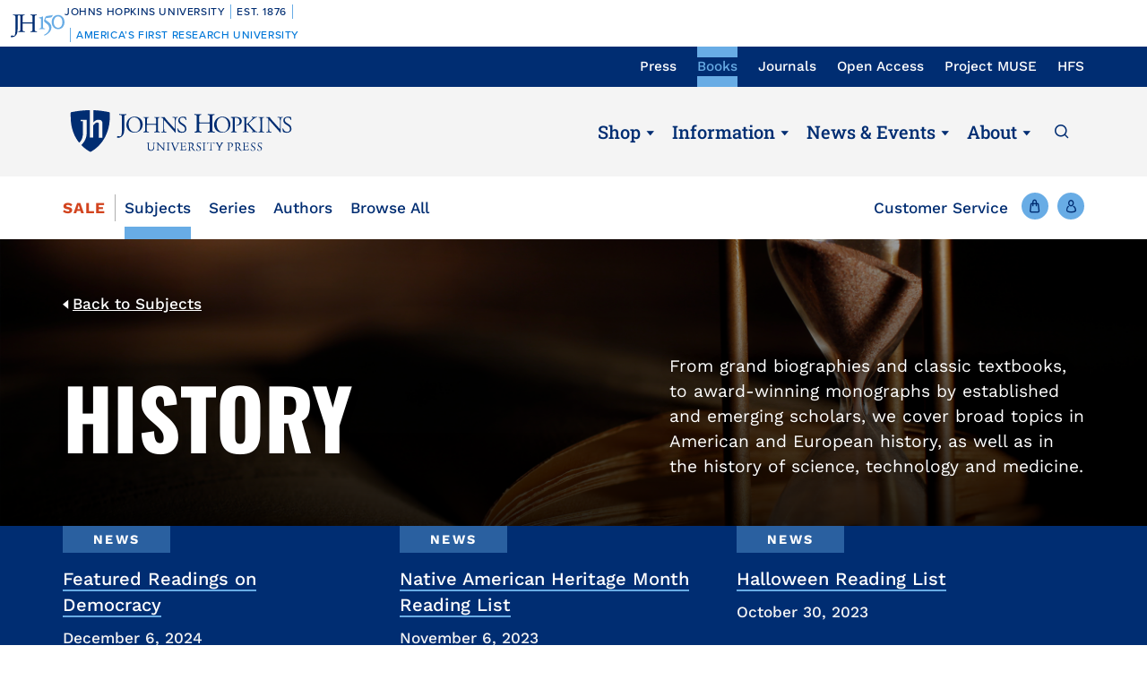

--- FILE ---
content_type: text/html; charset=UTF-8
request_url: https://press.jhu.edu/books/subjects/history?keyword=&subject=668&subject_secondary=33&series=All&format=&publisher=All&sale_start=&sale_end=&sort_by=field_publication_date&items_per_page=20&user_input=none&subject_series=&page=6
body_size: 24091
content:
<!DOCTYPE html>
<html lang="en" dir="ltr" prefix="og: https://ogp.me/ns#">
  <head>
    <meta charset="utf-8" />
<link rel="canonical" href="https://press.jhu.edu/books/subjects/history" />
<meta name="twitter:card" content="summary_large_image" />
<meta name="twitter:title" content="History" />
<meta name="Generator" content="Drupal 10 (https://www.drupal.org); Commerce 2" />
<meta name="MobileOptimized" content="width" />
<meta name="HandheldFriendly" content="true" />
<meta name="viewport" content="width=device-width, initial-scale=1.0" />
<link rel="icon" href="/themes/custom/jhupress/favicon.ico" type="image/vnd.microsoft.icon" />
<script>(function(w,d,s,l,i){w[l]=w[l]||[];w[l].push({'gtm.start':new Date().getTime(),event:'gtm.js'});var f=d.getElementsByTagName(s)[0];var j=d.createElement(s);var dl=l!='dataLayer'?'&l='+l:'';j.src='https://www.googletagmanager.com/gtm.js?id='+i+dl+'';j.async=true;f.parentNode.insertBefore(j,f);})(window,document,'script','dataLayer','GTM-TS27Z7G');</script>
<script>window.a2a_config=window.a2a_config||{};a2a_config.callbacks=[];a2a_config.overlays=[];a2a_config.templates={};</script>

    <title>History | Hopkins Press</title>
    <link rel="stylesheet" media="all" href="/sites/default/files/css/css_6eg1hkEr1QD1CIfVo9bIbsVNTyDl7PuKa9VebANS95k.css?delta=0&amp;language=en&amp;theme=jhupress&amp;include=[base64]" />
<link rel="stylesheet" media="all" href="/sites/default/files/css/css_fRv51-SjgEDahN5A1LAo_4FfqSLF53yotvUtoyF7t9w.css?delta=1&amp;language=en&amp;theme=jhupress&amp;include=[base64]" />
<link rel="stylesheet" media="all" href="//fonts.googleapis.com/css2?family=Roboto&amp;family=Roboto+Slab:wght@100;300;400;700&amp;display=swap" />
<link rel="stylesheet" media="all" href="/sites/default/files/css/css_J8ywj9ZGIkAIzGWajOfgYANk3kF3_jGhwHgCkfoRrAs.css?delta=3&amp;language=en&amp;theme=jhupress&amp;include=[base64]" />
<link rel="stylesheet" media="all" href="https://unpkg.com/aos@2.3.1/dist/aos.css" />
<link rel="stylesheet" media="all" href="https://cdn.jsdelivr.net/npm/slick-carousel@1.8.1/slick/slick.css" />

    
    <style>
                    </style>
    <!-- Hotjar Tracking Code for https://www.press.jhu.edu -->
    <script>
        (function(h,o,t,j,a,r){
            h.hj=h.hj||function(){(h.hj.q=h.hj.q||[]).push(arguments)};
            h._hjSettings={hjid:6541919,hjsv:6};
            a=o.getElementsByTagName('head')[0];
            r=o.createElement('script');r.async=1;
            r.src=t+h._hjSettings.hjid+j+h._hjSettings.hjsv;
            a.appendChild(r);
        })(window,document,'https://static.hotjar.com/c/hotjar-','.js?sv=');
    </script>
  </head>
  <body class="preload page_layout_default section-books path-books" itemscope itemtype="http://schema.org/WebPage">
        <a href="#main_content" class="visually-hidden focusable skip-link">
      Skip to main content
    </a>
    <noscript><iframe src="https://www.googletagmanager.com/ns.html?id=GTM-TS27Z7G" height="0" width="0" style="display:none;visibility:hidden"></iframe></noscript><div data-sitewide-alert></div>
      <div class="dialog-off-canvas-main-canvas" data-off-canvas-main-canvas>
    <!-- Page Wrapper -->
<div class="page__wrapper">

  <!-- Bookmaster warning -->
  

<!-- START COPY HERE -->
<a href="https://150.jhu.edu" parent="_blank" id="jhu-150th-bar" jhu-150th-bar-style="light">

  <style>
    /* Remove the following @import line if your website is already loading Proxima Nova Medium (500) */
    @import url("https://use.typekit.net/tgg3dge.css");
    
    :root {
      --jhu-brand-heritage-blue: #002D72;
      --jhu-blue-50: #0077D8;
      --jhu-brand-spirit-blue: #68ACE5;
      --jhu-brand-white: #FFFFFF;
      --jhu-150th-bar-accent: var(--jhu-brand-spirit-blue);
      --jhu-150th-bar-background: var(--jhu-brand-heritage-blue);
      --jhu-150th-bar-color: var(--jhu-brand-white);
      --jhu-150th-bar-secondary: var(--jhu-brand-spirit-blue);
      --jhu-150th-bar-height: 52px;

      @media (1020px <= width) {
        --jhu-150th-bar-height: 68px;
      }
    }

    #jhu-150th-bar {
      align-items: center;
      background: var(--jhu-150th-bar-background);
      box-sizing: border-box;
      color: var(--jhu-150th-bar-color);
      display: grid;
      font-family: proxima-nova, sans-serif;
      font-weight: 500;
      font-size: min(3vw, 12px);
      font-style: normal;
      gap: 0;
      grid-template-areas: 
        "logo name"
        "logo tagline";
      grid-template-columns: 60px 1fr;
      height: var(--jhu-150th-bar-height);
      letter-spacing: 0.05em;
      margin: 0;
      padding: 0 1em;
      text-decoration: none;
      text-transform: uppercase;
      width: 100%;

      @media (460px <= width) {
        grid-template-columns: 90px 1fr;
        letter-spacing: 0.1em;
      }

      @media (800px <= width) {
        gap: 0 1em;
        grid-template-areas: "name logo tagline";
        grid-template-columns: 1fr 72px 1fr;
      }

      @media (1020px <= width) {
        font-size: clamp(16px, 1.56vw, 21px);
        grid-template-columns: 1fr 108px 1fr;
      }
    }

    #jhu-150th-bar[jhu-150th-bar-style="light"] {
      --jhu-150th-bar-accent: var(--jhu-brand-spirit-blue);
      --jhu-150th-bar-background: var(--jhu-brand-white);
      --jhu-150th-bar-color: var(--jhu-brand-heritage-blue);
      --jhu-150th-bar-secondary: var(--jhu-blue-50);
    }

    #jhu-150th-bar * {
      box-sizing: inherit;
      font-size: 1em;
      line-height: 1.4;
      margin: 0;
      padding: 0;
      vertical-align: middle;
    }

    #jhu-150th-bar p {
      display: flex;
      flex-direction: row;
      flex-wrap: nowrap;
    }

    #jhu-150th-bar .jhu-150th-bar-sep {
      background-color: var(--jhu-150th-bar-accent);
      color: red;
      display: inline-block;
      height: 1.4em;
      margin: 0 0.5em;
      width: 1px;

      @media (480px <= width) {
        margin: 0 1em;
        width: 2px;
      }
    }

    #jhu-150th-bar #jhu-150th-name {
      grid-area: name;
      justify-self: start;
      text-align: left;

      @media (width < 800px) {
        align-self: end;
      }

      @media (800px <= width) {
        justify-self: end;
        text-align: right;
      }
    }

    #jhu-150th-bar #jhu-150th-name .jhu-150th-bar-sep:last-child {

      @media (width < 800px) {
        order: -1;
      }
    }

    #jhu-150th-bar #jhu-150th-logo {
      aspect-ratio: 144 / 90;
      grid-area: logo;
      height: auto;
      justify-self: center;
      object-fit: contain;
      text-align: center;
      max-height: 100%;
      max-width: 144px;
      width: 100%;
    }

    #jhu-150th-bar #jhu-150th-tagline {
      color: var(--jhu-150th-bar-secondary);
      grid-area: tagline;
      justify-self: start;
      text-align: left;

      @media (width < 800px) {
        align-self: start;
      }
    }
  </style>
  <p id="jhu-150th-name">Johns&nbsp;Hopkins&nbsp;University<span class="jhu-150th-bar-sep"></span>Est.&nbsp;1876<span class="jhu-150th-bar-sep"></span></p>
  <svg id="jhu-150th-logo" xmlns="http://www.w3.org/2000/svg" viewBox="0 0 144 90"><defs><style>.cls-1{fill:none;}.cls-2{fill:var(--jhu-150th-bar-color);}.cls-3{fill:var(--jhu-150th-bar-accent);}</style></defs><path class="cls-2" d="M69.75,68.12c-3.33-.14-5.69-.2-8.4-.2-2.85,0-5.35.07-8.4.2-.42-.2-.56-1.32-.14-1.73l1.32-.21c4.24-.7,4.24-1.39,4.24-8.68v-9.79c0-2.08-.14-2.22-3.47-2.22h-19.86c-3.33,0-3.47.14-3.47,2.22v9.79c0,7.29.34,8.26,4.23,8.68l2.02.21c.41.28.28,1.53-.14,1.73-3.75-.14-6.11-.2-8.82-.2-2.99,0-5.35.13-8.06.2-.42-.2-.55-1.32-.14-1.73l1.18-.21c3.89-.7,4.03-1.39,4.03-8.68v-25c0-6.35-.01-8.02-2.85-8.58-.59-.12-1.19-.11-1.77.02-2.9.64-2.89,2.14-2.89,8.7v25.76c0,5.48-.28,10.27-1.6,13.47-2.3,5.56-7.22,10-13.68,10-.83,0-2.98-.07-2.98-1.46,0-1.18,1.04-3.2,2.5-3.2.83,0,1.67.14,2.57.42.97.28,1.94.49,2.92.49,1.46,0,2.29-.83,2.78-1.81,1.6-3.27,1.8-13.68,1.8-17.43v-26.25c0-7.71-.69-8.54-4.79-8.89l-1.73-.14c-.42-.28-.28-1.53.14-1.74,4.03.14,6.39.21,9.3.21,1.54,0,2.95-.02,4.38-.06.78-.02,1.35-.03,2.16-.07.44.01,1.08,0,1.5.02,1.78.06,3.39.11,5.25.11,2.71,0,5.07-.07,8.05-.21.42.21.56,1.46.14,1.74l-1.32.14c-4.03.42-4.16,1.46-4.16,8.75v7.99c0,2.15.14,2.22,3.47,2.22h19.86c3.33,0,3.47-.07,3.47-2.22v-7.99c0-7.29-.14-8.33-4.24-8.75l-1.32-.14c-.42-.28-.28-1.53.14-1.74,3.19.14,5.56.21,8.4.21s5.07-.07,8.2-.21c.42.21.55,1.46.14,1.74l-1.46.14c-4.03.42-4.17,1.46-4.17,8.75v25c0,7.29.14,8.2,4.17,8.68l1.67.21c.42.28.28,1.53-.14,1.73h0Z"/><path class="cls-3" d="M126.76,26.84c6.87,0,11.55,6.45,11.55,15.07s-4.69,14.9-11.55,14.9-11.55-6.45-11.55-14.9,4.69-15.07,11.55-15.07M126.76,22.99c-10.05,0-17.16,7.87-17.16,18.92s7.95,18.75,17.16,18.75c10.05,0,17.16-7.87,17.16-18.75s-7.12-18.92-17.16-18.92"/><path class="cls-3" d="M81.05,53.13c0,4.28-.09,5.14-3.6,5.57l-1.46.17c-.43.34-.43,1.54.09,1.8,2.4-.09,5.14-.17,7.54-.17,2.65,0,5.31.09,7.88.17.51-.26.51-1.46.09-1.8l-1.46-.17c-3.51-.43-3.6-1.28-3.6-5.57v-19.61c0-2.05,0-4.45.17-6.25,0-.34-.34-.43-.6-.43-2.31.86-5.74,2.23-10.45,3-.43.34-.43,1.28.09,1.63l2.65.26c2.48.26,2.65,1.71,2.65,4.88v16.53h0Z"/><path class="cls-3" d="M109.02,55.87c0-6.76-3.94-11.64-9.51-15.5-1.11-.77-2.65-1.8-4.02-2.74-2.4-1.63-2.83-2.57-2.4-4.11.43-1.37.86-2.05,3.34-2.4l10.88-1.54c2.74-.43,4.28-3.6,4.88-5.48.09-.51-.17-1.03-.94-1.11-.94.6-1.54.86-4.71,1.28l-5.99.86c-2.74.43-4.45.68-5.57,1.03-1.11.34-2.65,2.91-3.77,5.57-1.11,2.57-1.88,5.39-1.88,6.85,0,3,3.08,4.71,6.77,7.36,3.68,2.65,6.94,6.51,6.94,11.9,0,9.42-8.91,15.76-13.62,17.21-.68.6-.34,1.97.69,2.4,6.25-1.88,18.92-9.76,18.92-21.58"/><rect class="cls-1" width="144" height="90"/></svg>
  <p id="jhu-150th-tagline"><span class="jhu-150th-bar-sep"></span>America&rsquo;s&nbsp;First&nbsp;Research&nbsp;University</p>
</a>
<!-- END COPY HERE -->
  <!-- Header -->
    <header class="header" id="header" role="banner">

    <!-- Utility nav -->
    <div class="utility__nav">
      <div class="utility__container">
        <div class="utility__inner">
          <div class="utility__nav__label">Now Browsing:</div>
          <div class="js-utility-toggle">
            <button class="utility__nav__toggle"></button>
              <div class="region region-primary-menu">
    <nav aria-label="block-utilitynavigation-menu" id="block-utilitynavigation" class="block block-menu navigation menu--utility-navigation">

        
        <ul class="menu" aria-label="">
    <span class="sr-only">To navigate items, use the arrow, home, and end keys.</span>
                                                                <li class="js-menu-item menu__item">
                                      <a href="/" class="js-menu-link menu__link" itemprop="url" data-drupal-link-system-path="&lt;front&gt;">Press</a>
                                                      </li>
                                                                        <li class="js-menu-item menu__item menu__item--active-trail">
                                      <a href="/books" class="js-menu-link menu__link" itemprop="url" data-drupal-link-system-path="node/6397">Books</a>
                                                      </li>
                                                                        <li class="js-menu-item menu__item">
                                      <a href="/journals" class="js-menu-link menu__link" itemprop="url" data-drupal-link-system-path="node/4662">Journals</a>
                                                      </li>
                                                                        <li class="js-menu-item menu__item">
                                      <a href="/open-access" target="_self" class="js-menu-link menu__link" itemprop="url" data-drupal-link-system-path="node/4626">Open Access</a>
                                                      </li>
                                                                        <li class="js-menu-item menu__item">
                                      <a href="https://muse.jhu.edu/" target="_blank" class="js-menu-link menu__link" itemprop="url">Project MUSE</a>
                                                      </li>
                                                                        <li class="js-menu-item menu__item">
                                      <a href="https://hfs.jhu.edu/" target="_blank" class="js-menu-link menu__link" itemprop="url">HFS</a>
                                                      </li>
                        </ul>
        


  </nav>

  </div>

          </div>
        </div>
      </div>
    </div>
    <!-- End: Utility nav -->

    <!-- Logo & Buttons -->
    <div class="header__wrap">
      <div class="header__container">
        <div class="header__inner">
          <!-- Menu/Search -->
          <div class="header__handles header__handles--sm">
            <button class="js-header-handle header__handle header__handle--menu">
              <span class="header__label">Menu</span>
            </button>
            <button class="js-site-menu-close header__handle site__menu__close__button">
              <span class="header__label">Close</span>
            </button>
            <a class="header__handle header__handle--search" href="/search">
              <span class="header__label">Search</span>
            </a>
          </div>
          <!-- Logo -->
          <div class="header__logo">
            <a class="header__link" href="https://press.jhu.edu/">
              <span class="header__label">JHU Press</span>
            </a>
          </div>
          <!-- Main nav -->
          <div class="main__nav main__nav--lg">
              <div class="region region-secondary-menu">
    <nav aria-label="block-mainnavigation-menu" id="block-mainnavigation" class="block block-menu navigation menu--main">

        
        <ul class="menu" aria-label="">
    <span class="sr-only">To navigate items, use the arrow, home, and end keys.</span>
                                                                <li class="js-menu-item menu__item menu__item--expanded menu__item--active-trail">
                                      <a href="#" class="js-menu-link js-menu-link-toggle menu__link menu__link">Shop</a>
                                                              <button tabindex="-1" class="js-menu-child-open js-menu-toggle menu__toggle menu__child--open" aria-label="Shop" aria-haspopup="true" aria-expanded="false"></button>
                        <button tabindex="-1" class="js-menu-child-close js-menu-toggle menu__toggle menu__child--close" aria-label="Shop" aria-haspopup="true" aria-expanded="false"></button>
                                    <ul class="js-menu-children menu__children" >
                                                                    <li class="js-menu-child menu__item--child menu__item--child--active-trail">
                    <a href="/books" class="js-menu-child-link menu__child__link" itemprop="url" data-drupal-link-system-path="node/6397">Books</a>
                                    </li>
                                                                        <li class="js-menu-child menu__item--child">
                    <a href="/journals" class="js-menu-child-link menu__child__link" itemprop="url" data-drupal-link-system-path="node/4662">Journals</a>
                                    </li>
                        </ul>
        
                                    </li>
                                                                        <li class="js-menu-item menu__item menu__item--expanded">
                                      <a href="#" class="js-menu-link js-menu-link-toggle menu__link menu__link">Information</a>
                                                              <button tabindex="-1" class="js-menu-child-open js-menu-toggle menu__toggle menu__child--open" aria-label="Information" aria-haspopup="true" aria-expanded="false"></button>
                        <button tabindex="-1" class="js-menu-child-close js-menu-toggle menu__toggle menu__child--close" aria-label="Information" aria-haspopup="true" aria-expanded="false"></button>
                                    <ul class="js-menu-children menu__children" >
                                                                    <li class="js-menu-child menu__item--child">
                    <a href="/books/information-for-authors" class="js-menu-child-link menu__child__link" itemprop="url" data-drupal-link-system-path="node/4428">For Book Authors</a>
                                    </li>
                                                                        <li class="js-menu-child menu__item--child">
                    <a href="/journals/journal-authors" title="For Journal Authors" class="js-menu-child-link menu__child__link" itemprop="url" data-drupal-link-system-path="node/4683">For Journal Authors</a>
                                    </li>
                                                                        <li class="js-menu-child menu__item--child">
                    <a href="/journals/journal-editors" class="js-menu-child-link menu__child__link" itemprop="url" data-drupal-link-system-path="node/4687">For Journal Editors</a>
                                    </li>
                                                                        <li class="js-menu-child menu__item--child">
                    <a href="/books/for-educators" class="js-menu-child-link menu__child__link" itemprop="url" data-drupal-link-system-path="node/4429">For Educators</a>
                                    </li>
                                                                        <li class="js-menu-child menu__item--child">
                    <a href="/books/for-booksellers" class="js-menu-child-link menu__child__link" itemprop="url" data-drupal-link-system-path="node/4431">For Booksellers</a>
                                    </li>
                                                                        <li class="js-menu-child menu__item--child">
                    <a href="/books/for-media" class="js-menu-child-link menu__child__link" itemprop="url" data-drupal-link-system-path="node/4432">For Media</a>
                                    </li>
                                                                        <li class="js-menu-child menu__item--child">
                    <a href="/books/catalogs" class="js-menu-child-link menu__child__link" itemprop="url" data-drupal-link-system-path="node/4433">Book Catalogs</a>
                                    </li>
                                                                        <li class="js-menu-child menu__item--child">
                    <a href="/journals/catalogs" class="js-menu-child-link menu__child__link" itemprop="url" data-drupal-link-system-path="node/4906">Journal Catalogs</a>
                                    </li>
                        </ul>
        
                                    </li>
                                                                        <li class="js-menu-item menu__item menu__item--expanded">
                                      <a href="#" class="js-menu-link js-menu-link-toggle menu__link menu__link">News &amp; Events</a>
                                                              <button tabindex="-1" class="js-menu-child-open js-menu-toggle menu__toggle menu__child--open" aria-label="News &amp; Events" aria-haspopup="true" aria-expanded="false"></button>
                        <button tabindex="-1" class="js-menu-child-close js-menu-toggle menu__toggle menu__child--close" aria-label="News &amp; Events" aria-haspopup="true" aria-expanded="false"></button>
                                    <ul class="js-menu-children menu__children" >
                                                                    <li class="js-menu-child menu__item--child">
                    <a href="/newsroom" class="js-menu-child-link menu__child__link" itemprop="url" data-drupal-link-system-path="node/4789">Newsroom</a>
                                    </li>
                                                                        <li class="js-menu-child menu__item--child">
                    <a href="/awards" class="js-menu-child-link menu__child__link" itemprop="url" data-drupal-link-system-path="node/4788">Awards</a>
                                    </li>
                                                                        <li class="js-menu-child menu__item--child">
                    <a href="/events" class="js-menu-child-link menu__child__link" itemprop="url" data-drupal-link-system-path="node/4905">Events</a>
                                    </li>
                                                                        <li class="js-menu-child menu__item--child">
                    <a href="/multimedia" class="js-menu-child-link menu__child__link" itemprop="url" data-drupal-link-system-path="node/4790">Podcasts &amp; More</a>
                                    </li>
                        </ul>
        
                                    </li>
                                                                        <li class="js-menu-item menu__item menu__item--expanded">
                                      <a href="#" class="js-menu-link js-menu-link-toggle menu__link menu__link">About</a>
                                                              <button tabindex="-1" class="js-menu-child-open js-menu-toggle menu__toggle menu__child--open" aria-label="About" aria-haspopup="true" aria-expanded="false"></button>
                        <button tabindex="-1" class="js-menu-child-close js-menu-toggle menu__toggle menu__child--close" aria-label="About" aria-haspopup="true" aria-expanded="false"></button>
                                    <ul class="js-menu-children menu__children" >
                                                                    <li class="js-menu-child menu__item--child">
                    <a href="/about-press" class="js-menu-child-link menu__child__link" itemprop="url" data-drupal-link-system-path="node/4675">About The Press</a>
                                    </li>
                                                                        <li class="js-menu-child menu__item--child">
                    <a href="/history" class="js-menu-child-link menu__child__link" itemprop="url" data-drupal-link-system-path="node/4711">History</a>
                                    </li>
                                                                        <li class="js-menu-child menu__item--child">
                    <a href="/code-conduct" class="js-menu-child-link menu__child__link" itemprop="url" data-drupal-link-system-path="node/4779">Code of Conduct</a>
                                    </li>
                                                                        <li class="js-menu-child menu__item--child">
                    <a href="/accessibility" class="js-menu-child-link menu__child__link" itemprop="url" data-drupal-link-system-path="node/7485">Accessibility</a>
                                    </li>
                                                                        <li class="js-menu-child menu__item--child">
                    <a href="/leadership" class="js-menu-child-link menu__child__link" itemprop="url" data-drupal-link-system-path="node/4715">Leadership</a>
                                    </li>
                                                                        <li class="js-menu-child menu__item--child">
                    <a href="/careers" class="js-menu-child-link menu__child__link" itemprop="url" data-drupal-link-system-path="node/4773">Careers</a>
                                    </li>
                                                                        <li class="js-menu-child menu__item--child">
                    <a href="/rights-permissions" class="js-menu-child-link menu__child__link" itemprop="url" data-drupal-link-system-path="node/4970">Rights &amp; Permissions</a>
                                    </li>
                                                                        <li class="js-menu-child menu__item--child">
                    <a href="/online-references" class="js-menu-child-link menu__child__link" itemprop="url" data-drupal-link-system-path="node/6230">Online References</a>
                                    </li>
                                                                        <li class="js-menu-child menu__item--child">
                    <a href="/support-press" class="js-menu-child-link menu__child__link" itemprop="url" data-drupal-link-system-path="node/4780">Support The Press</a>
                                    </li>
                        </ul>
        
                                    </li>
                        </ul>
        


  </nav>

  </div>

            <a class="header__handle header__handle--search" href="/search">
              <span class="header__label">Search</span>
            </a>
          </div>
          <!-- End: Main nav -->
          <!-- Shop/Account -->
            <div class="header__handles header__handles--sm">
                              <a class="header__handle header__handle--shop" href="/books/cart"
                  title="Shop">
                  <span class="header__label">Cart</span>
                                    <span class="header__cart-count" data-cart="count"></span>
                                  </a>
                                          <a class="header__handle header__handle--account" href="/user/login"
                title="Account">
                <span class="header__label">Account</span>
              </a>
            </div>
        </div>
      </div>
    </div>
    <!-- End: Logo & Buttons -->
    <!-- Shop nav -->
          <div class="header__bar books">
        <div class="shop__nav">
            <div class="region region-featured">
    <nav aria-label="block-shopbooks-menu" id="block-shopbooks" class="block block-menu navigation menu--shop-navigation">

        
        <ul class="menu" aria-label="">
    <span class="sr-only">To navigate items, use the arrow, home, and end keys.</span>
                                                                <li class="js-menu-item menu__item">
                                      <a href="/books/sale" class="sale js-menu-link menu__link" itemprop="url" data-drupal-link-system-path="node/4419">Sale</a>
                                                      </li>
                                                                        <li class="js-menu-item menu__item menu__item--active-trail">
                                      <a href="/books/subjects" class="js-menu-link menu__link" itemprop="url" data-drupal-link-system-path="node/25">Subjects</a>
                                                      </li>
                                                                        <li class="js-menu-item menu__item">
                                      <a href="/books/series" class="js-menu-link menu__link" itemprop="url" data-drupal-link-system-path="node/4416">Series</a>
                                                      </li>
                                                                        <li class="js-menu-item menu__item">
                                      <a href="/books/authors" class="js-menu-link menu__link" itemprop="url" data-drupal-link-system-path="node/6">Authors</a>
                                                      </li>
                                                                        <li class="js-menu-item menu__item">
                                      <a href="/books/browse-all" class="js-menu-link menu__link" itemprop="url" data-drupal-link-system-path="node/4422">Browse All</a>
                                                      </li>
                        </ul>
        


  </nav>

  </div>

        </div>
        <!-- End: Shop nav -->
        <div class="header__utility">
          <a href="/books/customer-service" class="menu__link--other books">Customer Service</a>
          <!-- Shop/Account -->
          <div class="header__handles">
            <a class="header__handle header__handle--shop" href="/books/cart">
              <span class="header__label">Cart</span>
                            <span class="header__cart-count" data-cart="count"></span>
                          </a>
            <a class="header__handle header__handle--account" href="/user/login">
              <span class="header__label">Account</span>
            </a>
          </div>
        </div>
      </div>
      </header>
    <!-- End Header -->

  <!-- Main Page -->
  <main class="page">
    <div class="page__content">
      <!-- Main Content -->
      <div class="page__main__content" id="main_content">
                    <div class="region region-content">
    <div data-drupal-messages-fallback class="hidden"></div>
<div id="block-jhupress-content" class="block block-system block-system-main-block">
  
    
      <div id="taxonomy-term-668" class="taxonomy-term vocabulary-jhup-subject">
  
    
  <div class="content">
            <div class="hero--with-featured hero hero--image hero--image--background">
      <div class="hero__container">
                <div class="breadcrumb"><a href="/books/subjects">Back to Subjects</a></div>
                <div class="hero__wrap">
          <div class="hero__inner">
            <div class="hero__titles">
                            <h1>History</h1>
                          </div>
                        <div class="hero__content">
                <p><span><span><span>From grand biographies and classic textbooks, to award-winning monographs by established and emerging scholars, we cover broad topics in American and European history, as well as in the history of science, technology and medicine.</span></span></span></p>

                          </div>
                                  </div>
        </div>
      </div>

              <div class="hero__image">
            <article class="media media--type-image media--view-mode-full-width">
  
            <img srcset="/sites/default/files/styles/max_325x325/public/2021-09/History.png 325w, /sites/default/files/styles/max_650x650/public/2021-09/History.png 650w, /sites/default/files/styles/max_1300x1300/public/2021-09/History.png 1300w, /sites/default/files/styles/max_2600x2600/public/2021-09/History.png 2600w" sizes="100vw" width="325" height="153" src="/sites/default/files/styles/max_325x325/public/2021-09/History.png" alt="Image of Book and Hour Glass - History Subject Image" loading="lazy" />




  </article>


        </div>
          </div>
  

  </div>
</div>
<div class="views-element-container">
<div class="view-2-column view view-product-list view-id-product_list view-display-id-block_1 js-view-dom-id-a01ae57a7fd5c572acd8cfc1e6445ddbf0f4bc8dd4246323b4f03a9ce7019960">
  
      <div class="view view-category-recent-news view-id-category_recent_news view-display-id-category_detail">
  
    
      
      <div class="view-content">
          <div class="views-row">
<article class="news__listing node node--type-news node--view-mode-condensed">
  

  <div class="news__listing__content__wrap">
    <div class="news__listing__type"><span>  News
</span></div>
    <a class="news__listing__link" href="/newsroom/featured-readings-democracy" rel="bookmark"><span class="field field--name-title field--type-string field--label-hidden">Featured Readings on Democracy</span>
</a>
    <div class="news__listing__date">  <time datetime="2024-12-06T12:00:00Z" class="datetime">December 6, 2024</time>

</div>
  </div>

</article>
</div>
    <div class="views-row">
<article class="news__listing node node--type-news node--view-mode-condensed">
  

  <div class="news__listing__content__wrap">
    <div class="news__listing__type"><span>  News
</span></div>
    <a class="news__listing__link" href="/newsroom/native-american-heritage-month-reading-list" rel="bookmark"><span class="field field--name-title field--type-string field--label-hidden">Native American Heritage Month Reading List</span>
</a>
    <div class="news__listing__date">  <time datetime="2023-11-06T12:00:00Z" class="datetime">November 6, 2023</time>

</div>
  </div>

</article>
</div>
    <div class="views-row">
<article class="news__listing node node--type-news node--view-mode-condensed">
  

  <div class="news__listing__content__wrap">
    <div class="news__listing__type"><span>  News
</span></div>
    <a class="news__listing__link" href="/newsroom/halloween-reading-list" rel="bookmark"><span class="field field--name-title field--type-string field--label-hidden">Halloween Reading List</span>
</a>
    <div class="news__listing__date">  <time datetime="2023-10-30T12:00:00Z" class="datetime">October 30, 2023</time>

</div>
  </div>

</article>
</div>

    </div>
  
          </div>

  
  <div class="column__container">
                                <div class="view-2-column--header">
          
                    
                      <div class="view-header">
              <div>Showing <strong>121</strong> - <strong>140</strong> out of <strong>235</strong> results</div>
            </div>
                  </div>
              <div class="column__inner">
                        <div class="js-toggle view-filter-toggle">Filter</div>
          <div class="js-view-sidebar view-2-column--sidebar">
            <div class="view-sidebar-inner">
                          <div class="view-filters view-sidebar-filters">
                                <h2 class="view-sidebar-header">Filter Books</h2>
                                <form class="views-exposed-form bef-exposed-form" novalidate="novalidate" data-drupal-selector="views-exposed-form-product-list-block-1" action="/books/subjects/history" method="get" id="views-exposed-form-product-list-block-1" accept-charset="UTF-8">
  <div class="form--inline clearfix">
  <div class="tooltip__container"><div class="js-tooltip tooltip__button tooltip__button-blue"><span>Help</span></div><div class="tooltip__block">For more accurate search results, consider putting your search term — including book title, author name, or phrase — in quotes.</div></div><div class="js-form-item form-item js-form-type-textfield form-type-textfield js-form-item-keyword form-item-keyword">
      <label for="edit-keyword">Search</label>
        <input placeholder="Search by title, author etc." data-drupal-selector="edit-keyword" type="text" id="edit-keyword" name="keyword" value="" size="30" maxlength="128" class="form-text" />

        </div>
<div class="js-form-item form-item js-form-type-select form-type-select js-form-item-subject form-item-subject">
      <label for="edit-subject">Subject</label>
        <select data-drupal-selector="edit-subject" id="edit-subject" name="subject" class="form-select"><option value="All">All Subjects</option><option value="669">Ancient Studies</option><option value="665">Art, Architecture &amp; Music</option><option value="672">Business &amp; Economics</option><option value="673">Chesapeake Bay Region</option><option value="674">Education</option><option value="675">Health &amp; Medicine</option><option value="668" selected="selected">History</option><option value="676">Literature &amp; Language Arts</option><option value="38">Mathematics</option><option value="677">Politics &amp; Law</option><option value="246">Public Health</option><option value="259">Reference</option><option value="54">Religion</option><option value="666">Science</option><option value="679">Social Science</option><option value="667">Sports &amp; Recreation</option></select>
        </div>
<div id="subject-secondary-select"><div class="js-form-item form-item js-form-type-select form-type-select js-form-item-subject-secondary form-item-subject-secondary">
      <label for="edit-subject-secondary">Secondary Subject</label>
        <select data-drupal-selector="edit-subject-secondary" id="edit-subject-secondary" name="subject_secondary" class="form-select"><option value="All">All Secondary Subjects</option><option value="377">African &amp; Asian History</option><option value="1141">American History</option><option value="11">American History &amp; Studies</option><option value="201">Biography / Autobiography</option><option value="235">Civil War</option><option value="465">Documentary &amp; Textual Studies / Book History &amp; Print Culture</option><option value="84">European History</option><option value="1117">Historical Method &amp; Historiography</option><option value="1118">History (General)</option><option value="61">History of Science</option><option value="33" selected="selected">History of Technology</option><option value="357">Latin American and Caribbean Studies</option><option value="129">Medieval &amp; Renaissance Studies</option><option value="1119">True Crime</option><option value="1120">War of 1812</option><option value="459">World History</option><option value="1121">World War II</option></select>
        </div>
</div><div class="js-form-item form-item js-form-type-select form-type-select js-form-item-series form-item-series">
      <label for="edit-series">Series</label>
        <select data-drupal-selector="edit-series" id="edit-series" name="series" class="form-select"><option value="All" selected="selected">All Series</option><option value="1174">A 36-Hour Day Book</option><option value="40410">A Johns Hopkins Health Press Book</option><option value="13">A Johns Hopkins Press Health Book</option><option value="753">A Journal of Democracy Book</option><option value="1146">A Modern Fiction Studies</option><option value="17">Ancient Society and History</option><option value="998">Anglo-America in the Transatlantic World</option><option value="34125">Animal Worlds</option><option value="210">Animals, History, Culture</option><option value="34945">Bringing Theory to Practice</option><option value="4043">Critical Conversations</option><option value="1173">Critical University Studies</option><option value="1180">Cultural Histories of the Ancient World</option><option value="40406">Disability History of Science, Technology, and Medicine</option><option value="71">Documentary History of the First Federal Congress of the United States of America, March 4, 1789-March 3, 1791</option><option value="515">Early America: History, Context, Culture</option><option value="1178">Energy Humanities</option><option value="40405">Epidemic Histories</option><option value="1184">Gender Relations in the American Experience</option><option value="34128">Global Studies in Medicine, Science, Race, and Colonialism</option><option value="1176">Hagley Library Studies in Business, Technology, and Politics</option><option value="4040">Health Communication</option><option value="440">Health Equity in America</option><option value="484">Higher Ed Leadership Essentials</option><option value="1181">Higher Education and the City</option><option value="40408">Hopkins Introductions to the History of Science, Technology, and Medicine</option><option value="471">Hopkins Studies in Modernism</option><option value="394">How Things Worked</option><option value="1179">Information Cultures</option><option value="750">Interpreting American Politics</option><option value="243">Johns Hopkins Biographies of Disease</option><option value="1158">Johns Hopkins Books on the War of 1812</option><option value="814">Johns Hopkins Introductory Studies in the History of Science</option><option value="983">Johns Hopkins Introductory Studies in the History of Technology</option><option value="476">Johns Hopkins Nuclear History and Contemporary Affairs</option><option value="145">Johns Hopkins Studies in the History of Technology</option><option value="450">Johns Hopkins Wavelengths</option><option value="254">Johns Hopkins: Poetry and Fiction</option><option value="206">Maryland Historic Trust</option><option value="40409">New Directions in Black Press Studies</option><option value="735">New Series in NASA History</option><option value="359">New Studies in American Intellectual and Cultural History</option><option value="1169">Operation Health</option><option value="1183">Parallax: Re-visions of Culture and Society</option><option value="443">Pocket Einstein Series</option><option value="34127">Public University Systems</option><option value="721">Reconfiguring American Political History</option><option value="1210">Reflections</option><option value="1172">Reforming Higher Education: Innovation and the Public Good</option><option value="729">Regional Perspectives on Early America</option><option value="40411">Repast: Studies in the History of Nutrition</option><option value="64">Revisiting Rural America</option><option value="460">Singleton Center Books in Premodern Europe</option><option value="1185">Studies in Computing and Culture</option><option value="1165">Tech.edu: A Hopkins Series on Education and Technology</option><option value="467">Technology in Motion</option><option value="95">The American Moment</option><option value="256">The Animal Answer Guides: Q&amp;A for the Curious Naturalist</option><option value="40407">The Black Press in America Series</option><option value="1167">The Callaloo African Diaspora Series</option><option value="142">The Johns Hopkins University Studies in Historical and Political Science</option><option value="1166">The Marcus Cunliffe Lecture Series</option><option value="188">The Papers of Dwight David Eisenhower</option><option value="189">The Papers of Frederick Law Olmsted</option><option value="960">The Papers of George Catlett Marshall</option><option value="190">The Papers of Thomas A. Edison</option><option value="962">The Political Philosophy of the American Founders</option><option value="34124">The World of Animals</option><option value="228">Themes in Global Social Change</option><option value="404">War/Society/Culture</option><option value="4044">Water and Society</option><option value="1168">Wildlife Management and Conservation</option><option value="1164">Witness to Ancient History</option><option value="528">Witness to History</option><option value="493">Young Center Books in Anabaptist and Pietist Studies</option></select>
        </div>
<div class="js-form-item form-item js-form-type-select form-type-select js-form-item-format form-item-format">
      <label for="edit-format">Format</label>
        <select data-drupal-selector="edit-format" id="edit-format" name="format" class="form-select"><option value="" selected="selected">All Formats</option><option value="4">Hardcover</option><option value="5">Paperback</option><option value="6">E-book</option></select>
        </div>
<input data-drupal-selector="edit-publisher" type="hidden" name="publisher" value="All" />
<input data-drupal-selector="edit-sale-start" type="hidden" name="sale_start" value="" />
<input data-drupal-selector="edit-sale-end" type="hidden" name="sale_end" value="" />
<div class="js-form-item form-item js-form-type-select form-type-select js-form-item-sort-by form-item-sort-by">
      <label for="edit-sort-by">Sort By</label>
        <select data-drupal-selector="edit-sort-by" id="edit-sort-by" name="sort_by" class="form-select"><option value="field_publication_date" selected="selected">Release Date</option><option value="title">Title</option><option value="search_api_relevance">Relevance</option></select>
        </div>
<div class="js-form-item form-item js-form-type-select form-type-select js-form-item-items-per-page form-item-items-per-page">
      <label for="edit-items-per-page">Results Per Page</label>
        <select data-drupal-selector="edit-items-per-page" id="edit-items-per-page" name="items_per_page" class="form-select"><option value="5">5</option><option value="10">10</option><option value="20" selected="selected">20</option><option value="50">50</option><option value="100">100</option></select>
        </div>
<input data-drupal-selector="user-input-filter" type="hidden" name="user_input" value="none" />
<input data-drupal-selector="edit-subject-series" type="hidden" name="subject_series" value="" />
<div data-drupal-selector="edit-actions" class="form-actions js-form-wrapper form-wrapper" id="edit-actions"><input data-drupal-selector="edit-submit-product-list" type="submit" id="edit-submit-product-list" value="Submit" class="button js-form-submit form-submit" />
<input data-drupal-selector="edit-reset-product-list" type="submit" id="edit-reset-product-list" name="reset" value="Reset Filters" class="button js-form-submit form-submit" />
</div>

</div>

</form>

              </div>
                                  </div>
          </div>
              
                        <div class="view-2-column--main">
                                                  <div class="view-content">
                    <div class="views-row"><div class="views-field views-field-search-api-rendered-item"><span class="field-content"><div class="book__vertical">
  <div class="book__vertical__inner">
    <div class="book__vertical__group">
      <div class="book__vertical__image">
        <a class="book__image__link" href="/books/title/10016/maritime-maryland">
          

          
        <div class="product--variation-field--variation_field_cover__7965"><article class="media media--type-image media--view-mode-default">
  
          <img src="/sites/default/files/styles/large/public/covers/9780801894756.jpg" width="144" height="180" alt="Cover image of Maritime Maryland" loading="lazy" class="image-style-large" />




  </article>
</div>
  



        </a>
      </div>
      <div class="book__vertical__content">
        <a class="book__title" href="/books/title/10016/maritime-maryland">  Maritime Maryland
</a>
        <div class="book__subtitle">  A History
</div>
        <div class="book__author">
  <p>William S. Dudley</p>
</div>
        <div class="book__volume_edition"> </div>
        <div class="book__date">
<div class="product--variation-field--variation_field_publication_date__7965 field field--name-field-publication-date field--type-datetime field--label-hidden">
  <div class="label">Publication Date</div>
        <div><time datetime="2010-10-01T12:00:00Z" class="datetime">2010</time>
</div>
    </div>
</div>
        <div class="book__variation">
          <div id="commerce-product-add-to-cart-form--20"><form class="commerce-order-item-add-to-cart-form-commerce-product-7965 commerce-order-item-add-to-cart-form" data-drupal-selector="commerce-order-item-add-to-cart-form-commerce-product-7965" novalidate="novalidate" action="/books/subjects/history?keyword=&amp;subject=668&amp;subject_secondary=33&amp;series=All&amp;format=&amp;publisher=All&amp;sale_start=&amp;sale_end=&amp;sort_by=field_publication_date&amp;items_per_page=20&amp;user_input=none&amp;subject_series=&amp;page=6" method="post" id="commerce-order-item-add-to-cart-form-commerce-product-7965" accept-charset="UTF-8">
  <div class="field--type-entity-reference field--name-purchased-entity field--widget-jhup-cart-product-variation-attributes js-form-wrapper form-wrapper" data-drupal-selector="edit-purchased-entity-wrapper" id="edit-purchased-entity-wrapper--20">      <div class="attribute-widgets js-form-wrapper form-wrapper" data-drupal-selector="edit-purchased-entity-0-attributes" id="edit-purchased-entity-0-attributes--20"><fieldset data-drupal-selector="edit-attribute-binding-type-7965" class="product--rendered-attribute fieldgroup form-composite required js-form-item form-item js-form-wrapper form-wrapper" id="edit-attribute-binding-type--7965--wrapper" required="required" aria-required="true" role="radiogroup">
      <legend>
    <span class="fieldset-legend js-form-required form-required">Binding Type</span>
  </legend>
  <div class="fieldset-wrapper">
                <div id="edit-attribute-binding-type--7965" class="form-radios"><div class="js-form-item form-item js-form-type-radio form-type-radio js-form-item-purchased-entity-0-attributes-attribute-binding-type form-item-purchased-entity-0-attributes-attribute-binding-type">
        <input data-drupal-selector="edit-attribute-binding-type-7965-4" class="product--rendered-attribute__selected form-radio" data-disable-refocus="true" type="radio" id="edit-attribute-binding-type--7965--4" name="purchased_entity[0][attributes][attribute_binding_type]" value="4" checked="checked" />

        <label for="edit-attribute-binding-type--7965--4" class="option"><div>  Hardcover
</div>
<div class="book__price "></div>
<div class="book__price ">$29.95</div>
</label>
      </div>
</div>

          </div>
</fieldset>
</div>

  </div>
<input autocomplete="off" data-drupal-selector="form-iek7hjbczm8mgfyh8yzy6xu1k24icfyjsros14ojdsk" type="hidden" name="form_build_id" value="form-iek7hjbCzM8mGFYh8yZy6Xu1K24ICfyJsRos14ojdsk" />
<input data-drupal-selector="edit-commerce-order-item-add-to-cart-form-commerce-product-7965" type="hidden" name="form_id" value="commerce_order_item_add_to_cart_form_commerce_product_7965" />
<div class="field--type-decimal field--name-quantity field--widget-commerce-quantity js-form-wrapper form-wrapper" data-drupal-selector="edit-quantity-wrapper" id="edit-quantity-wrapper--20">      <div class="js-form-item form-item js-form-type-number form-type-number js-form-item-quantity-0-value form-item-quantity-0-value">
      <label for="edit-quantity--7965">Quantity</label>
        <input data-drupal-selector="edit-quantity-7965" type="number" id="edit-quantity--7965" name="quantity[0][value]" value="1" step="1" min="1" placeholder="" class="form-number" />

        </div>

  </div>
<div id="submit-wrapper-11556"><div data-drupal-selector="edit-actions" class="form-actions js-form-wrapper form-wrapper" id="edit-actions--21"><input class="button--add-to-cart book__btn--add button button--primary js-form-submit form-submit" id="edit-submit-11556" data-drupal-selector="edit-submit" data-disable-refocus="true" type="submit" name="op" value="Add to cart" />
</div>
</div><div class="url-textfield js-form-wrapper form-wrapper" style="display: none !important;"><div class="js-form-item form-item js-form-type-textfield form-type-textfield js-form-item-url form-item-url">
      <label for="edit-url--20">Leave this field blank</label>
        <input autocomplete="off" data-drupal-selector="edit-url" type="text" id="edit-url--20" name="url" value="" size="20" maxlength="128" class="form-text" />

        </div>
</div>

</form>
</div>

        </div>
      </div>
    </div>
  </div>
</div>

</span></div></div>
    <div class="views-row"><div class="views-field views-field-search-api-rendered-item"><span class="field-content"><div class="book__vertical">
  <div class="book__vertical__inner">
    <div class="book__vertical__group">
      <div class="book__vertical__image">
        <a class="book__image__link" href="/books/title/3294/reconfiguring-world">
          

          
        <div class="product--variation-field--variation_field_cover__7938"><article class="media media--type-image media--view-mode-default">
  
          <img src="/sites/default/files/styles/large/public/covers/9780801896569.jpg" width="144" height="216" alt="Cover image of Reconfiguring the World" loading="lazy" class="image-style-large" />




  </article>
</div>
  



        </a>
      </div>
      <div class="book__vertical__content">
        <a class="book__title" href="/books/title/3294/reconfiguring-world">  Reconfiguring the World
</a>
        <div class="book__subtitle">  Nature, God, and Human Understanding from the Middle Ages to Early Modern Europe
</div>
        <div class="book__author">
  <p>Margaret J. Osler</p>
</div>
        <div class="book__volume_edition"> </div>
        <div class="book__date">
<div class="product--variation-field--variation_field_publication_date__7938 field field--name-field-publication-date field--type-datetime field--label-hidden">
  <div class="label">Publication Date</div>
        <div><time datetime="2010-09-01T12:00:00Z" class="datetime">2010</time>
</div>
    </div>
</div>
        <div class="book__variation">
          <div id="commerce-product-add-to-cart-form--19"><form class="commerce-order-item-add-to-cart-form-commerce-product-7938 commerce-order-item-add-to-cart-form" data-drupal-selector="commerce-order-item-add-to-cart-form-commerce-product-7938" novalidate="novalidate" action="/books/subjects/history?keyword=&amp;subject=668&amp;subject_secondary=33&amp;series=All&amp;format=&amp;publisher=All&amp;sale_start=&amp;sale_end=&amp;sort_by=field_publication_date&amp;items_per_page=20&amp;user_input=none&amp;subject_series=&amp;page=6" method="post" id="commerce-order-item-add-to-cart-form-commerce-product-7938" accept-charset="UTF-8">
  <div class="field--type-entity-reference field--name-purchased-entity field--widget-jhup-cart-product-variation-attributes js-form-wrapper form-wrapper" data-drupal-selector="edit-purchased-entity-wrapper" id="edit-purchased-entity-wrapper--19">      <div class="attribute-widgets js-form-wrapper form-wrapper" data-drupal-selector="edit-purchased-entity-0-attributes" id="edit-purchased-entity-0-attributes--19"><fieldset data-drupal-selector="edit-attribute-binding-type-7938" class="product--rendered-attribute fieldgroup form-composite required js-form-item form-item js-form-wrapper form-wrapper" id="edit-attribute-binding-type--7938--wrapper" required="required" aria-required="true" role="radiogroup">
      <legend>
    <span class="fieldset-legend js-form-required form-required">Binding Type</span>
  </legend>
  <div class="fieldset-wrapper">
                <div id="edit-attribute-binding-type--7938" class="form-radios"><div class="js-form-item form-item js-form-type-radio form-type-radio js-form-item-purchased-entity-0-attributes-attribute-binding-type form-item-purchased-entity-0-attributes-attribute-binding-type">
        <input data-drupal-selector="edit-attribute-binding-type-7938-5" class="product--rendered-attribute__selected form-radio" data-disable-refocus="true" type="radio" id="edit-attribute-binding-type--7938--5" name="purchased_entity[0][attributes][attribute_binding_type]" value="5" checked="checked" />

        <label for="edit-attribute-binding-type--7938--5" class="option"><div>  Paperback
</div>
<div class="book__price "></div>
<div class="book__price ">$30.95</div>
</label>
      </div>
<div class="js-form-item form-item js-form-type-radio form-type-radio js-form-item-purchased-entity-0-attributes-attribute-binding-type form-item-purchased-entity-0-attributes-attribute-binding-type">
        <input data-drupal-selector="edit-attribute-binding-type-7938-4" data-disable-refocus="true" type="radio" id="edit-attribute-binding-type--7938--4" name="purchased_entity[0][attributes][attribute_binding_type]" value="4" class="form-radio" />

        <label for="edit-attribute-binding-type--7938--4" class="option"><div>  Hardcover
</div>
<div class="book__price "></div>
<div class="book__price ">$55.95</div>
</label>
      </div>
<div class="js-form-item form-item js-form-type-radio form-type-radio js-form-item-purchased-entity-0-attributes-attribute-binding-type form-item-purchased-entity-0-attributes-attribute-binding-type">
        <input data-drupal-selector="edit-attribute-binding-type-7938-6" data-disable-refocus="true" type="radio" id="edit-attribute-binding-type--7938--6" name="purchased_entity[0][attributes][attribute_binding_type]" value="6" class="form-radio" />

        <label for="edit-attribute-binding-type--7938--6" class="option"><div>  E-book
</div>
<div class="book__price "></div>
<div class="book__price ">$30.95</div>
</label>
      </div>
</div>

          </div>
</fieldset>
</div>

  </div>
<input autocomplete="off" data-drupal-selector="form-obuwd9xudoi5ojujwht5xtu80f-qryygqfnegcb92-m" type="hidden" name="form_build_id" value="form-oBuwD9XUDoI5OjUJWHt5XTu80F_QRyYGqfnEGCb92-M" />
<input data-drupal-selector="edit-commerce-order-item-add-to-cart-form-commerce-product-7938" type="hidden" name="form_id" value="commerce_order_item_add_to_cart_form_commerce_product_7938" />
<div class="field--type-decimal field--name-quantity field--widget-commerce-quantity js-form-wrapper form-wrapper" data-drupal-selector="edit-quantity-wrapper" id="edit-quantity-wrapper--19">      <div class="js-form-item form-item js-form-type-number form-type-number js-form-item-quantity-0-value form-item-quantity-0-value">
      <label for="edit-quantity--7938">Quantity</label>
        <input data-drupal-selector="edit-quantity-7938" type="number" id="edit-quantity--7938" name="quantity[0][value]" value="1" step="1" min="1" placeholder="" class="form-number" />

        </div>

  </div>
<div id="submit-wrapper-11520"><div data-drupal-selector="edit-actions" class="form-actions js-form-wrapper form-wrapper" id="edit-actions--20"><input class="button--add-to-cart book__btn--add button button--primary js-form-submit form-submit" id="edit-submit-11520" data-drupal-selector="edit-submit" data-disable-refocus="true" type="submit" name="op" value="Add to cart" />
</div>
</div><div class="url-textfield js-form-wrapper form-wrapper" style="display: none !important;"><div class="js-form-item form-item js-form-type-textfield form-type-textfield js-form-item-url form-item-url">
      <label for="edit-url--19">Leave this field blank</label>
        <input autocomplete="off" data-drupal-selector="edit-url" type="text" id="edit-url--19" name="url" value="" size="20" maxlength="128" class="form-text" />

        </div>
</div>

</form>
</div>

        </div>
      </div>
    </div>
  </div>
</div>

</span></div></div>
    <div class="views-row"><div class="views-field views-field-search-api-rendered-item"><span class="field-content"><div class="book__vertical">
  <div class="book__vertical__inner">
    <div class="book__vertical__group">
      <div class="book__vertical__image">
        <a class="book__image__link" href="/books/title/9869/urban-mass-transit">
          

          
        <div class="product--variation-field--variation_field_cover__7320"><article class="media media--type-image media--view-mode-default">
  
          <img src="/sites/default/files/styles/large/public/covers/9780801893155.jpg" width="144" height="223" alt="Cover image of Urban Mass Transit" loading="lazy" class="image-style-large" />




  </article>
</div>
  



        </a>
      </div>
      <div class="book__vertical__content">
        <a class="book__title" href="/books/title/9869/urban-mass-transit">  Urban Mass Transit
</a>
        <div class="book__subtitle">  The Life Story of a Technology
</div>
        <div class="book__author">
  <p>Robert C. Post</p>
</div>
        <div class="book__volume_edition"> </div>
        <div class="book__date">
<div class="product--variation-field--variation_field_publication_date__7320 field field--name-field-publication-date field--type-datetime field--label-hidden">
  <div class="label">Publication Date</div>
        <div><time datetime="2010-08-15T12:00:00Z" class="datetime">2010</time>
</div>
    </div>
</div>
        <div class="book__variation">
          <div id="commerce-product-add-to-cart-form--18"><form class="commerce-order-item-add-to-cart-form-commerce-product-7320 commerce-order-item-add-to-cart-form" data-drupal-selector="commerce-order-item-add-to-cart-form-commerce-product-7320" novalidate="novalidate" action="/books/subjects/history?keyword=&amp;subject=668&amp;subject_secondary=33&amp;series=All&amp;format=&amp;publisher=All&amp;sale_start=&amp;sale_end=&amp;sort_by=field_publication_date&amp;items_per_page=20&amp;user_input=none&amp;subject_series=&amp;page=6" method="post" id="commerce-order-item-add-to-cart-form-commerce-product-7320" accept-charset="UTF-8">
  <div class="field--type-entity-reference field--name-purchased-entity field--widget-jhup-cart-product-variation-attributes js-form-wrapper form-wrapper" data-drupal-selector="edit-purchased-entity-wrapper" id="edit-purchased-entity-wrapper--18">      <div class="attribute-widgets js-form-wrapper form-wrapper" data-drupal-selector="edit-purchased-entity-0-attributes" id="edit-purchased-entity-0-attributes--18"><fieldset data-drupal-selector="edit-attribute-binding-type-7320" class="product--rendered-attribute fieldgroup form-composite required js-form-item form-item js-form-wrapper form-wrapper" id="edit-attribute-binding-type--7320--wrapper" required="required" aria-required="true" role="radiogroup">
      <legend>
    <span class="fieldset-legend js-form-required form-required">Binding Type</span>
  </legend>
  <div class="fieldset-wrapper">
                <div id="edit-attribute-binding-type--7320" class="form-radios"><div class="js-form-item form-item js-form-type-radio form-type-radio js-form-item-purchased-entity-0-attributes-attribute-binding-type form-item-purchased-entity-0-attributes-attribute-binding-type">
        <input data-drupal-selector="edit-attribute-binding-type-7320-5" class="product--rendered-attribute__selected form-radio" data-disable-refocus="true" type="radio" id="edit-attribute-binding-type--7320--5" name="purchased_entity[0][attributes][attribute_binding_type]" value="5" checked="checked" />

        <label for="edit-attribute-binding-type--7320--5" class="option"><div>  Paperback
</div>
<div class="book__price "></div>
<div class="book__price ">$32.95</div>
</label>
      </div>
</div>

          </div>
</fieldset>
</div>

  </div>
<input autocomplete="off" data-drupal-selector="form-laxcft9tbc549uc0qnszkov3smsjqvlflle1bgvaomq" type="hidden" name="form_build_id" value="form-laxCft9tBc549UC0QnSZkov3sMsjqvLFLlE1BgvAomQ" />
<input data-drupal-selector="edit-commerce-order-item-add-to-cart-form-commerce-product-7320" type="hidden" name="form_id" value="commerce_order_item_add_to_cart_form_commerce_product_7320" />
<div class="field--type-decimal field--name-quantity field--widget-commerce-quantity js-form-wrapper form-wrapper" data-drupal-selector="edit-quantity-wrapper" id="edit-quantity-wrapper--18">      <div class="js-form-item form-item js-form-type-number form-type-number js-form-item-quantity-0-value form-item-quantity-0-value">
      <label for="edit-quantity--7320">Quantity</label>
        <input data-drupal-selector="edit-quantity-7320" type="number" id="edit-quantity--7320" name="quantity[0][value]" value="1" step="1" min="1" placeholder="" class="form-number" />

        </div>

  </div>
<div id="submit-wrapper-9663"><div data-drupal-selector="edit-actions" class="form-actions js-form-wrapper form-wrapper" id="edit-actions--19"><input class="button--add-to-cart book__btn--add button button--primary js-form-submit form-submit" id="edit-submit-9663" data-drupal-selector="edit-submit" data-disable-refocus="true" type="submit" name="op" value="Add to cart" />
</div>
</div><div class="url-textfield js-form-wrapper form-wrapper" style="display: none !important;"><div class="js-form-item form-item js-form-type-textfield form-type-textfield js-form-item-url form-item-url">
      <label for="edit-url--18">Leave this field blank</label>
        <input autocomplete="off" data-drupal-selector="edit-url" type="text" id="edit-url--18" name="url" value="" size="20" maxlength="128" class="form-text" />

        </div>
</div>

</form>
</div>

        </div>
      </div>
    </div>
  </div>
</div>

</span></div></div>
    <div class="views-row"><div class="views-field views-field-search-api-rendered-item"><span class="field-content"><div class="book__vertical">
  <div class="book__vertical__inner">
    <div class="book__vertical__group">
      <div class="book__vertical__image">
        <a class="book__image__link" href="/books/title/9819/edisons-electric-light">
          

          
        <div class="product--variation-field--variation_field_cover__30474"><article class="media media--type-image media--view-mode-default">
  
          <img src="/sites/default/files/styles/large/public/covers/9780801894824.jpg" width="144" height="223" alt="Cover image of Edison&#039;s Electric Light" loading="lazy" class="image-style-large" />




  </article>
</div>
  



        </a>
      </div>
      <div class="book__vertical__content">
        <a class="book__title" href="/books/title/9819/edisons-electric-light">  Edison&#039;s Electric Light
</a>
        <div class="book__subtitle">  The Art of Invention
</div>
        <div class="book__author">
  <p>Robert Friedel and Paul Israel</p>
</div>
        <div class="book__volume_edition"> </div>
        <div class="book__date">
<div class="product--variation-field--variation_field_publication_date__30474 field field--name-field-publication-date field--type-datetime field--label-hidden">
  <div class="label">Publication Date</div>
        <div><time datetime="2010-07-19T12:00:00Z" class="datetime">2010</time>
</div>
    </div>
</div>
        <div class="book__variation">
          <div id="commerce-product-add-to-cart-form--17"><form class="commerce-order-item-add-to-cart-form-commerce-product-30474 commerce-order-item-add-to-cart-form" data-drupal-selector="commerce-order-item-add-to-cart-form-commerce-product-30474" novalidate="novalidate" action="/books/subjects/history?keyword=&amp;subject=668&amp;subject_secondary=33&amp;series=All&amp;format=&amp;publisher=All&amp;sale_start=&amp;sale_end=&amp;sort_by=field_publication_date&amp;items_per_page=20&amp;user_input=none&amp;subject_series=&amp;page=6" method="post" id="commerce-order-item-add-to-cart-form-commerce-product-30474" accept-charset="UTF-8">
  <div class="field--type-entity-reference field--name-purchased-entity field--widget-jhup-cart-product-variation-attributes js-form-wrapper form-wrapper" data-drupal-selector="edit-purchased-entity-wrapper" id="edit-purchased-entity-wrapper--17">      <div class="attribute-widgets js-form-wrapper form-wrapper" data-drupal-selector="edit-purchased-entity-0-attributes" id="edit-purchased-entity-0-attributes--17"><fieldset data-drupal-selector="edit-attribute-binding-type-30474" class="product--rendered-attribute fieldgroup form-composite required js-form-item form-item js-form-wrapper form-wrapper" id="edit-attribute-binding-type--30474--wrapper" required="required" aria-required="true" role="radiogroup">
      <legend>
    <span class="fieldset-legend js-form-required form-required">Binding Type</span>
  </legend>
  <div class="fieldset-wrapper">
                <div id="edit-attribute-binding-type--30474" class="form-radios"><div class="js-form-item form-item js-form-type-radio form-type-radio js-form-item-purchased-entity-0-attributes-attribute-binding-type form-item-purchased-entity-0-attributes-attribute-binding-type">
        <input data-drupal-selector="edit-attribute-binding-type-30474-5" class="product--rendered-attribute__selected form-radio" data-disable-refocus="true" type="radio" id="edit-attribute-binding-type--30474--5" name="purchased_entity[0][attributes][attribute_binding_type]" value="5" checked="checked" />

        <label for="edit-attribute-binding-type--30474--5" class="option"><div>  Paperback
</div>
<div class="book__price "></div>
<div class="book__price ">$35.95</div>
</label>
      </div>
<div class="js-form-item form-item js-form-type-radio form-type-radio js-form-item-purchased-entity-0-attributes-attribute-binding-type form-item-purchased-entity-0-attributes-attribute-binding-type">
        <input data-drupal-selector="edit-attribute-binding-type-30474-6" data-disable-refocus="true" type="radio" id="edit-attribute-binding-type--30474--6" name="purchased_entity[0][attributes][attribute_binding_type]" value="6" class="form-radio" />

        <label for="edit-attribute-binding-type--30474--6" class="option"><div>  E-book
</div>
<div class="book__price "></div>
<div class="book__price ">$35.95</div>
</label>
      </div>
</div>

          </div>
</fieldset>
</div>

  </div>
<input autocomplete="off" data-drupal-selector="form-ans2p4qez4fsebkxtfvyfnody1ie1ttycowy-afo-ha" type="hidden" name="form_build_id" value="form-anS2P4qEZ4fSEBkxTfVyfnODy1ie1ttYCOWy_afo_hA" />
<input data-drupal-selector="edit-commerce-order-item-add-to-cart-form-commerce-product-30474" type="hidden" name="form_id" value="commerce_order_item_add_to_cart_form_commerce_product_30474" />
<div class="field--type-decimal field--name-quantity field--widget-commerce-quantity js-form-wrapper form-wrapper" data-drupal-selector="edit-quantity-wrapper" id="edit-quantity-wrapper--17">      <div class="js-form-item form-item js-form-type-number form-type-number js-form-item-quantity-0-value form-item-quantity-0-value">
      <label for="edit-quantity--30474">Quantity</label>
        <input data-drupal-selector="edit-quantity-30474" type="number" id="edit-quantity--30474" name="quantity[0][value]" value="1" step="1" min="1" placeholder="" class="form-number" />

        </div>

  </div>
<div id="submit-wrapper-11539"><div data-drupal-selector="edit-actions" class="form-actions js-form-wrapper form-wrapper" id="edit-actions--18"><input class="button--add-to-cart book__btn--add button button--primary js-form-submit form-submit" id="edit-submit-11539" data-drupal-selector="edit-submit" data-disable-refocus="true" type="submit" name="op" value="Add to cart" />
</div>
</div><div class="url-textfield js-form-wrapper form-wrapper" style="display: none !important;"><div class="js-form-item form-item js-form-type-textfield form-type-textfield js-form-item-url form-item-url">
      <label for="edit-url--17">Leave this field blank</label>
        <input autocomplete="off" data-drupal-selector="edit-url" type="text" id="edit-url--17" name="url" value="" size="20" maxlength="128" class="form-text" />

        </div>
</div>

</form>
</div>

        </div>
      </div>
    </div>
  </div>
</div>

</span></div></div>
    <div class="views-row"><div class="views-field views-field-search-api-rendered-item"><span class="field-content"><div class="book__vertical">
  <div class="book__vertical__inner">
    <div class="book__vertical__group">
      <div class="book__vertical__image">
        <a class="book__image__link" href="/books/title/9707/super-structures">
          

          
        <div class="product--variation-field--variation_field_cover__7870"><article class="media media--type-image media--view-mode-default">
  
          <img src="/sites/default/files/styles/large/public/covers/9780801894374.jpg" width="144" height="216" alt="Cover image of Super Structures" loading="lazy" class="image-style-large" />




  </article>
</div>
  



        </a>
      </div>
      <div class="book__vertical__content">
        <a class="book__title" href="/books/title/9707/super-structures">  Super Structures
</a>
        <div class="book__subtitle">  The Science of Bridges, Buildings, Dams, and Other Feats of Engineering
</div>
        <div class="book__author">
  <p>Mark Denny</p>
</div>
        <div class="book__volume_edition"> </div>
        <div class="book__date">
<div class="product--variation-field--variation_field_publication_date__7870 field field--name-field-publication-date field--type-datetime field--label-hidden">
  <div class="label">Publication Date</div>
        <div><time datetime="2010-06-07T12:00:00Z" class="datetime">2010</time>
</div>
    </div>
</div>
        <div class="book__variation">
          <div id="commerce-product-add-to-cart-form--16"><form class="commerce-order-item-add-to-cart-form-commerce-product-7870 commerce-order-item-add-to-cart-form" data-drupal-selector="commerce-order-item-add-to-cart-form-commerce-product-7870" novalidate="novalidate" action="/books/subjects/history?keyword=&amp;subject=668&amp;subject_secondary=33&amp;series=All&amp;format=&amp;publisher=All&amp;sale_start=&amp;sale_end=&amp;sort_by=field_publication_date&amp;items_per_page=20&amp;user_input=none&amp;subject_series=&amp;page=6" method="post" id="commerce-order-item-add-to-cart-form-commerce-product-7870" accept-charset="UTF-8">
  <div class="field--type-entity-reference field--name-purchased-entity field--widget-jhup-cart-product-variation-attributes js-form-wrapper form-wrapper" data-drupal-selector="edit-purchased-entity-wrapper" id="edit-purchased-entity-wrapper--16">      <div class="attribute-widgets js-form-wrapper form-wrapper" data-drupal-selector="edit-purchased-entity-0-attributes" id="edit-purchased-entity-0-attributes--16"><fieldset data-drupal-selector="edit-attribute-binding-type-7870" class="product--rendered-attribute fieldgroup form-composite required js-form-item form-item js-form-wrapper form-wrapper" id="edit-attribute-binding-type--7870--wrapper" required="required" aria-required="true" role="radiogroup">
      <legend>
    <span class="fieldset-legend js-form-required form-required">Binding Type</span>
  </legend>
  <div class="fieldset-wrapper">
                <div id="edit-attribute-binding-type--7870" class="form-radios"><div class="js-form-item form-item js-form-type-radio form-type-radio js-form-item-purchased-entity-0-attributes-attribute-binding-type form-item-purchased-entity-0-attributes-attribute-binding-type">
        <input data-drupal-selector="edit-attribute-binding-type-7870-5" class="product--rendered-attribute__selected form-radio" data-disable-refocus="true" type="radio" id="edit-attribute-binding-type--7870--5" name="purchased_entity[0][attributes][attribute_binding_type]" value="5" checked="checked" />

        <label for="edit-attribute-binding-type--7870--5" class="option"><div>  Paperback
</div>
<div class="book__price "></div>
<div class="book__price ">$35.95</div>
</label>
      </div>
<div class="js-form-item form-item js-form-type-radio form-type-radio js-form-item-purchased-entity-0-attributes-attribute-binding-type form-item-purchased-entity-0-attributes-attribute-binding-type">
        <input data-drupal-selector="edit-attribute-binding-type-7870-6" data-disable-refocus="true" type="radio" id="edit-attribute-binding-type--7870--6" name="purchased_entity[0][attributes][attribute_binding_type]" value="6" class="form-radio" />

        <label for="edit-attribute-binding-type--7870--6" class="option"><div>  E-book
</div>
<div class="book__price "></div>
<div class="book__price ">$35.00</div>
</label>
      </div>
</div>

          </div>
</fieldset>
</div>

  </div>
<input autocomplete="off" data-drupal-selector="form-lab4jm8y4897wwmcqutbpakkf0lb3texpn6b-axl8pm" type="hidden" name="form_build_id" value="form-lAB4Jm8y4897wWMCQutBpAkkf0lB3TeXpn6b-aXL8pM" />
<input data-drupal-selector="edit-commerce-order-item-add-to-cart-form-commerce-product-7870" type="hidden" name="form_id" value="commerce_order_item_add_to_cart_form_commerce_product_7870" />
<div class="field--type-decimal field--name-quantity field--widget-commerce-quantity js-form-wrapper form-wrapper" data-drupal-selector="edit-quantity-wrapper" id="edit-quantity-wrapper--16">      <div class="js-form-item form-item js-form-type-number form-type-number js-form-item-quantity-0-value form-item-quantity-0-value">
      <label for="edit-quantity--7870">Quantity</label>
        <input data-drupal-selector="edit-quantity-7870" type="number" id="edit-quantity--7870" name="quantity[0][value]" value="1" step="1" min="1" placeholder="" class="form-number" />

        </div>

  </div>
<div id="submit-wrapper-10971"><div data-drupal-selector="edit-actions" class="form-actions js-form-wrapper form-wrapper" id="edit-actions--17"><input class="button--add-to-cart book__btn--add button button--primary js-form-submit form-submit" id="edit-submit-10971" data-drupal-selector="edit-submit" data-disable-refocus="true" type="submit" name="op" value="Add to cart" />
</div>
</div><div class="url-textfield js-form-wrapper form-wrapper" style="display: none !important;"><div class="js-form-item form-item js-form-type-textfield form-type-textfield js-form-item-url form-item-url">
      <label for="edit-url--16">Leave this field blank</label>
        <input autocomplete="off" data-drupal-selector="edit-url" type="text" id="edit-url--16" name="url" value="" size="20" maxlength="128" class="form-text" />

        </div>
</div>

</form>
</div>

        </div>
      </div>
    </div>
  </div>
</div>

</span></div></div>
    <div class="views-row"><div class="views-field views-field-search-api-rendered-item"><span class="field-content"><div class="book__vertical">
  <div class="book__vertical__inner">
    <div class="book__vertical__group">
      <div class="book__vertical__image">
        <a class="book__image__link" href="/books/title/3277/auto-mechanics">
          

          
        <div class="product--variation-field--variation_field_cover__4325"><article class="media media--type-image media--view-mode-default">
  
          <img src="/sites/default/files/styles/large/public/covers/9780801894855.jpg" width="144" height="219" alt="Cover image of Auto Mechanics" loading="lazy" class="image-style-large" />




  </article>
</div>
  



        </a>
      </div>
      <div class="book__vertical__content">
        <a class="book__title" href="/books/title/3277/auto-mechanics">  Auto Mechanics
</a>
        <div class="book__subtitle">  Technology and Expertise in Twentieth-Century America
</div>
        <div class="book__author">
  <p>Kevin L. Borg</p>
</div>
        <div class="book__volume_edition"> </div>
        <div class="book__date">
<div class="product--variation-field--variation_field_publication_date__4325 field field--name-field-publication-date field--type-datetime field--label-hidden">
  <div class="label">Publication Date</div>
        <div><time datetime="2010-05-31T12:00:00Z" class="datetime">2010</time>
</div>
    </div>
</div>
        <div class="book__variation">
          <div id="commerce-product-add-to-cart-form--15"><form class="commerce-order-item-add-to-cart-form-commerce-product-4325 commerce-order-item-add-to-cart-form" data-drupal-selector="commerce-order-item-add-to-cart-form-commerce-product-4325" novalidate="novalidate" action="/books/subjects/history?keyword=&amp;subject=668&amp;subject_secondary=33&amp;series=All&amp;format=&amp;publisher=All&amp;sale_start=&amp;sale_end=&amp;sort_by=field_publication_date&amp;items_per_page=20&amp;user_input=none&amp;subject_series=&amp;page=6" method="post" id="commerce-order-item-add-to-cart-form-commerce-product-4325" accept-charset="UTF-8">
  <div class="field--type-entity-reference field--name-purchased-entity field--widget-jhup-cart-product-variation-attributes js-form-wrapper form-wrapper" data-drupal-selector="edit-purchased-entity-wrapper" id="edit-purchased-entity-wrapper--15">      <div class="attribute-widgets js-form-wrapper form-wrapper" data-drupal-selector="edit-purchased-entity-0-attributes" id="edit-purchased-entity-0-attributes--15"><fieldset data-drupal-selector="edit-attribute-binding-type-4325" class="product--rendered-attribute fieldgroup form-composite required js-form-item form-item js-form-wrapper form-wrapper" id="edit-attribute-binding-type--4325--wrapper" required="required" aria-required="true" role="radiogroup">
      <legend>
    <span class="fieldset-legend js-form-required form-required">Binding Type</span>
  </legend>
  <div class="fieldset-wrapper">
                <div id="edit-attribute-binding-type--4325" class="form-radios"><div class="js-form-item form-item js-form-type-radio form-type-radio js-form-item-purchased-entity-0-attributes-attribute-binding-type form-item-purchased-entity-0-attributes-attribute-binding-type">
        <input data-drupal-selector="edit-attribute-binding-type-4325-5" class="product--rendered-attribute__selected form-radio" data-disable-refocus="true" type="radio" id="edit-attribute-binding-type--4325--5" name="purchased_entity[0][attributes][attribute_binding_type]" value="5" checked="checked" />

        <label for="edit-attribute-binding-type--4325--5" class="option"><div>  Paperback
</div>
<div class="book__price "></div>
<div class="book__price ">$37.95</div>
</label>
      </div>
<div class="js-form-item form-item js-form-type-radio form-type-radio js-form-item-purchased-entity-0-attributes-attribute-binding-type form-item-purchased-entity-0-attributes-attribute-binding-type">
        <input data-drupal-selector="edit-attribute-binding-type-4325-6" data-disable-refocus="true" type="radio" id="edit-attribute-binding-type--4325--6" name="purchased_entity[0][attributes][attribute_binding_type]" value="6" class="form-radio" />

        <label for="edit-attribute-binding-type--4325--6" class="option"><div>  E-book
</div>
<div class="book__price "></div>
<div class="book__price ">$37.95</div>
</label>
      </div>
</div>

          </div>
</fieldset>
</div>

  </div>
<input autocomplete="off" data-drupal-selector="form-byzqof57ghk-fciqjabfqb969sgyv6g2xkshdqwydzq" type="hidden" name="form_build_id" value="form-BYZqOf57gHK-fCiQjABFQb969sGYv6g2XksHdqWyDzQ" />
<input data-drupal-selector="edit-commerce-order-item-add-to-cart-form-commerce-product-4325" type="hidden" name="form_id" value="commerce_order_item_add_to_cart_form_commerce_product_4325" />
<div class="field--type-decimal field--name-quantity field--widget-commerce-quantity js-form-wrapper form-wrapper" data-drupal-selector="edit-quantity-wrapper" id="edit-quantity-wrapper--15">      <div class="js-form-item form-item js-form-type-number form-type-number js-form-item-quantity-0-value form-item-quantity-0-value">
      <label for="edit-quantity--4325">Quantity</label>
        <input data-drupal-selector="edit-quantity-4325" type="number" id="edit-quantity--4325" name="quantity[0][value]" value="1" step="1" min="1" placeholder="" class="form-number" />

        </div>

  </div>
<div id="submit-wrapper-10879"><div data-drupal-selector="edit-actions" class="form-actions js-form-wrapper form-wrapper" id="edit-actions--16"><input class="button--add-to-cart book__btn--add button button--primary js-form-submit form-submit" id="edit-submit-10879" data-drupal-selector="edit-submit" data-disable-refocus="true" type="submit" name="op" value="Add to cart" />
</div>
</div><div class="url-textfield js-form-wrapper form-wrapper" style="display: none !important;"><div class="js-form-item form-item js-form-type-textfield form-type-textfield js-form-item-url form-item-url">
      <label for="edit-url--15">Leave this field blank</label>
        <input autocomplete="off" data-drupal-selector="edit-url" type="text" id="edit-url--15" name="url" value="" size="20" maxlength="128" class="form-text" />

        </div>
</div>

</form>
</div>

        </div>
      </div>
    </div>
  </div>
</div>

</span></div></div>
    <div class="views-row"><div class="views-field views-field-search-api-rendered-item"><span class="field-content"><div class="book__vertical">
  <div class="book__vertical__inner">
    <div class="book__vertical__group">
      <div class="book__vertical__image">
        <a class="book__image__link" href="/books/title/9984/pursuing-power-and-light">
          

          
        <div class="product--variation-field--variation_field_cover__7891"><article class="media media--type-image media--view-mode-default">
  
          <img src="/sites/default/files/styles/large/public/covers/9780801893599.jpg" width="320" height="480" alt="Cover image of Pursuing Power and Light" loading="lazy" class="image-style-large" />




  </article>
</div>
  



        </a>
      </div>
      <div class="book__vertical__content">
        <a class="book__title" href="/books/title/9984/pursuing-power-and-light">  Pursuing Power and Light
</a>
        <div class="book__subtitle">  Technology and Physics from James Watt to Albert Einstein
</div>
        <div class="book__author">
  <p>Bruce J. Hunt</p>
</div>
        <div class="book__volume_edition"> </div>
        <div class="book__date">
<div class="product--variation-field--variation_field_publication_date__7891 field field--name-field-publication-date field--type-datetime field--label-hidden">
  <div class="label">Publication Date</div>
        <div><time datetime="2010-04-08T12:00:00Z" class="datetime">2010</time>
</div>
    </div>
</div>
        <div class="book__variation">
          <div id="commerce-product-add-to-cart-form--14"><form class="commerce-order-item-add-to-cart-form-commerce-product-7891 commerce-order-item-add-to-cart-form" data-drupal-selector="commerce-order-item-add-to-cart-form-commerce-product-7891" novalidate="novalidate" action="/books/subjects/history?keyword=&amp;subject=668&amp;subject_secondary=33&amp;series=All&amp;format=&amp;publisher=All&amp;sale_start=&amp;sale_end=&amp;sort_by=field_publication_date&amp;items_per_page=20&amp;user_input=none&amp;subject_series=&amp;page=6" method="post" id="commerce-order-item-add-to-cart-form-commerce-product-7891" accept-charset="UTF-8">
  <div class="field--type-entity-reference field--name-purchased-entity field--widget-jhup-cart-product-variation-attributes js-form-wrapper form-wrapper" data-drupal-selector="edit-purchased-entity-wrapper" id="edit-purchased-entity-wrapper--14">      <div class="attribute-widgets js-form-wrapper form-wrapper" data-drupal-selector="edit-purchased-entity-0-attributes" id="edit-purchased-entity-0-attributes--14"><fieldset data-drupal-selector="edit-attribute-binding-type-7891" class="product--rendered-attribute fieldgroup form-composite required js-form-item form-item js-form-wrapper form-wrapper" id="edit-attribute-binding-type--7891--wrapper" required="required" aria-required="true" role="radiogroup">
      <legend>
    <span class="fieldset-legend js-form-required form-required">Binding Type</span>
  </legend>
  <div class="fieldset-wrapper">
                <div id="edit-attribute-binding-type--7891" class="form-radios"><div class="js-form-item form-item js-form-type-radio form-type-radio js-form-item-purchased-entity-0-attributes-attribute-binding-type form-item-purchased-entity-0-attributes-attribute-binding-type">
        <input data-drupal-selector="edit-attribute-binding-type-7891-5" class="product--rendered-attribute__selected form-radio" data-disable-refocus="true" type="radio" id="edit-attribute-binding-type--7891--5" name="purchased_entity[0][attributes][attribute_binding_type]" value="5" checked="checked" />

        <label for="edit-attribute-binding-type--7891--5" class="option"><div>  Paperback
</div>
<div class="book__price "></div>
<div class="book__price ">$25.95</div>
</label>
      </div>
<div class="js-form-item form-item js-form-type-radio form-type-radio js-form-item-purchased-entity-0-attributes-attribute-binding-type form-item-purchased-entity-0-attributes-attribute-binding-type">
        <input data-drupal-selector="edit-attribute-binding-type-7891-4" data-disable-refocus="true" type="radio" id="edit-attribute-binding-type--7891--4" name="purchased_entity[0][attributes][attribute_binding_type]" value="4" class="form-radio" />

        <label for="edit-attribute-binding-type--7891--4" class="option"><div>  Hardcover
</div>
<div class="book__price "></div>
<div class="book__price ">$50.95</div>
</label>
      </div>
<div class="js-form-item form-item js-form-type-radio form-type-radio js-form-item-purchased-entity-0-attributes-attribute-binding-type form-item-purchased-entity-0-attributes-attribute-binding-type">
        <input data-drupal-selector="edit-attribute-binding-type-7891-6" data-disable-refocus="true" type="radio" id="edit-attribute-binding-type--7891--6" name="purchased_entity[0][attributes][attribute_binding_type]" value="6" class="form-radio" />

        <label for="edit-attribute-binding-type--7891--6" class="option"><div>  E-book
</div>
<div class="book__price "></div>
<div class="book__price ">$25.95</div>
</label>
      </div>
</div>

          </div>
</fieldset>
</div>

  </div>
<input autocomplete="off" data-drupal-selector="form-m5ql-rshdsodugk-duj5b48vdkvldc3s8nyz2r-zn-g" type="hidden" name="form_build_id" value="form-M5Ql_RshdsODuGk_duj5b48VDKVLDC3s8nYZ2r_zn-g" />
<input data-drupal-selector="edit-commerce-order-item-add-to-cart-form-commerce-product-7891" type="hidden" name="form_id" value="commerce_order_item_add_to_cart_form_commerce_product_7891" />
<div class="field--type-decimal field--name-quantity field--widget-commerce-quantity js-form-wrapper form-wrapper" data-drupal-selector="edit-quantity-wrapper" id="edit-quantity-wrapper--14">      <div class="js-form-item form-item js-form-type-number form-type-number js-form-item-quantity-0-value form-item-quantity-0-value">
      <label for="edit-quantity--7891">Quantity</label>
        <input data-drupal-selector="edit-quantity-7891" type="number" id="edit-quantity--7891" name="quantity[0][value]" value="1" step="1" min="1" placeholder="" class="form-number" />

        </div>

  </div>
<div id="submit-wrapper-11000"><div data-drupal-selector="edit-actions" class="form-actions js-form-wrapper form-wrapper" id="edit-actions--15"><input class="button--add-to-cart book__btn--add button button--primary js-form-submit form-submit" id="edit-submit-11000" data-drupal-selector="edit-submit" data-disable-refocus="true" type="submit" name="op" value="Add to cart" />
</div>
</div><div class="url-textfield js-form-wrapper form-wrapper" style="display: none !important;"><div class="js-form-item form-item js-form-type-textfield form-type-textfield js-form-item-url form-item-url">
      <label for="edit-url--14">Leave this field blank</label>
        <input autocomplete="off" data-drupal-selector="edit-url" type="text" id="edit-url--14" name="url" value="" size="20" maxlength="128" class="form-text" />

        </div>
</div>

</form>
</div>

        </div>
      </div>
    </div>
  </div>
</div>

</span></div></div>
    <div class="views-row"><div class="views-field views-field-search-api-rendered-item"><span class="field-content"><div class="book__vertical">
  <div class="book__vertical__inner">
    <div class="book__vertical__group">
      <div class="book__vertical__image">
        <a class="book__image__link" href="/books/title/10103/early-fm-radio">
          

          
        <div class="product--variation-field--variation_field_cover__7786"><article class="media media--type-image media--view-mode-default">
  
          <img src="/sites/default/files/styles/large/public/covers/9780801894404.jpg" width="144" height="216" alt="Cover image of Early FM Radio" loading="lazy" class="image-style-large" />




  </article>
</div>
  



        </a>
      </div>
      <div class="book__vertical__content">
        <a class="book__title" href="/books/title/10103/early-fm-radio">  Early FM Radio
</a>
        <div class="book__subtitle">  Incremental Technology in Twentieth-Century America
</div>
        <div class="book__author">
  <p>Gary L. Frost</p>
</div>
        <div class="book__volume_edition"> </div>
        <div class="book__date">
<div class="product--variation-field--variation_field_publication_date__7786 field field--name-field-publication-date field--type-datetime field--label-hidden">
  <div class="label">Publication Date</div>
        <div><time datetime="2010-04-01T12:00:00Z" class="datetime">2010</time>
</div>
    </div>
</div>
        <div class="book__variation">
          <div id="commerce-product-add-to-cart-form--13"><form class="commerce-order-item-add-to-cart-form-commerce-product-7786 commerce-order-item-add-to-cart-form" data-drupal-selector="commerce-order-item-add-to-cart-form-commerce-product-7786" novalidate="novalidate" action="/books/subjects/history?keyword=&amp;subject=668&amp;subject_secondary=33&amp;series=All&amp;format=&amp;publisher=All&amp;sale_start=&amp;sale_end=&amp;sort_by=field_publication_date&amp;items_per_page=20&amp;user_input=none&amp;subject_series=&amp;page=6" method="post" id="commerce-order-item-add-to-cart-form-commerce-product-7786" accept-charset="UTF-8">
  <div class="field--type-entity-reference field--name-purchased-entity field--widget-jhup-cart-product-variation-attributes js-form-wrapper form-wrapper" data-drupal-selector="edit-purchased-entity-wrapper" id="edit-purchased-entity-wrapper--13">      <div class="attribute-widgets js-form-wrapper form-wrapper" data-drupal-selector="edit-purchased-entity-0-attributes" id="edit-purchased-entity-0-attributes--13"><fieldset data-drupal-selector="edit-attribute-binding-type-7786" class="product--rendered-attribute fieldgroup form-composite required js-form-item form-item js-form-wrapper form-wrapper" id="edit-attribute-binding-type--7786--wrapper" required="required" aria-required="true" role="radiogroup">
      <legend>
    <span class="fieldset-legend js-form-required form-required">Binding Type</span>
  </legend>
  <div class="fieldset-wrapper">
                <div id="edit-attribute-binding-type--7786" class="form-radios"><div class="js-form-item form-item js-form-type-radio form-type-radio js-form-item-purchased-entity-0-attributes-attribute-binding-type form-item-purchased-entity-0-attributes-attribute-binding-type">
        <input data-drupal-selector="edit-attribute-binding-type-7786-4" class="product--rendered-attribute__selected form-radio" data-disable-refocus="true" type="radio" id="edit-attribute-binding-type--7786--4" name="purchased_entity[0][attributes][attribute_binding_type]" value="4" checked="checked" />

        <label for="edit-attribute-binding-type--7786--4" class="option"><div>  Hardcover
</div>
<div class="book__price "></div>
<div class="book__price ">$65.95</div>
</label>
      </div>
<div class="js-form-item form-item js-form-type-radio form-type-radio js-form-item-purchased-entity-0-attributes-attribute-binding-type form-item-purchased-entity-0-attributes-attribute-binding-type">
        <input data-drupal-selector="edit-attribute-binding-type-7786-6" data-disable-refocus="true" type="radio" id="edit-attribute-binding-type--7786--6" name="purchased_entity[0][attributes][attribute_binding_type]" value="6" class="form-radio" />

        <label for="edit-attribute-binding-type--7786--6" class="option"><div>  E-book
</div>
<div class="book__price "></div>
<div class="book__price ">$65.95</div>
</label>
      </div>
</div>

          </div>
</fieldset>
</div>

  </div>
<input autocomplete="off" data-drupal-selector="form-q7vn0afikl4nrwbwq-fskdfgxobtma-ainno3d73rnk" type="hidden" name="form_build_id" value="form-q7vN0AFikL4NRwbwq_FSKDfGXoBTmA-aInNo3D73rNk" />
<input data-drupal-selector="edit-commerce-order-item-add-to-cart-form-commerce-product-7786" type="hidden" name="form_id" value="commerce_order_item_add_to_cart_form_commerce_product_7786" />
<div class="field--type-decimal field--name-quantity field--widget-commerce-quantity js-form-wrapper form-wrapper" data-drupal-selector="edit-quantity-wrapper" id="edit-quantity-wrapper--13">      <div class="js-form-item form-item js-form-type-number form-type-number js-form-item-quantity-0-value form-item-quantity-0-value">
      <label for="edit-quantity--7786">Quantity</label>
        <input data-drupal-selector="edit-quantity-7786" type="number" id="edit-quantity--7786" name="quantity[0][value]" value="1" step="1" min="1" placeholder="" class="form-number" />

        </div>

  </div>
<div id="submit-wrapper-10848"><div data-drupal-selector="edit-actions" class="form-actions js-form-wrapper form-wrapper" id="edit-actions--14"><input class="button--add-to-cart book__btn--add button button--primary js-form-submit form-submit" id="edit-submit-10848" data-drupal-selector="edit-submit" data-disable-refocus="true" type="submit" name="op" value="Add to cart" />
</div>
</div><div class="url-textfield js-form-wrapper form-wrapper" style="display: none !important;"><div class="js-form-item form-item js-form-type-textfield form-type-textfield js-form-item-url form-item-url">
      <label for="edit-url--13">Leave this field blank</label>
        <input autocomplete="off" data-drupal-selector="edit-url" type="text" id="edit-url--13" name="url" value="" size="20" maxlength="128" class="form-text" />

        </div>
</div>

</form>
</div>

        </div>
      </div>
    </div>
  </div>
</div>

</span></div></div>
    <div class="views-row"><div class="views-field views-field-search-api-rendered-item"><span class="field-content"><div class="book__vertical">
  <div class="book__vertical__inner">
    <div class="book__vertical__group">
      <div class="book__vertical__image">
        <a class="book__image__link" href="/books/title/10012/would-trotsky-wear-bluetooth">
          

          
        <div class="product--variation-field--variation_field_cover__7895"><article class="media media--type-image media--view-mode-default">
  
          <img src="/sites/default/files/styles/large/public/covers/9780801894107.jpg" width="144" height="216" alt="Cover image of Would Trotsky Wear a Bluetooth?" loading="lazy" class="image-style-large" />




  </article>
</div>
  



        </a>
      </div>
      <div class="book__vertical__content">
        <a class="book__title" href="/books/title/10012/would-trotsky-wear-bluetooth">  Would Trotsky Wear a Bluetooth?
</a>
        <div class="book__subtitle">  Technological Utopianism under Socialism, 1917–1989
</div>
        <div class="book__author">
  <p>Paul R. Josephson</p>
</div>
        <div class="book__volume_edition"> </div>
        <div class="book__date">
<div class="product--variation-field--variation_field_publication_date__7895 field field--name-field-publication-date field--type-datetime field--label-hidden">
  <div class="label">Publication Date</div>
        <div><time datetime="2010-02-01T12:00:00Z" class="datetime">2010</time>
</div>
    </div>
</div>
        <div class="book__variation">
          <div id="commerce-product-add-to-cart-form--12"><form class="commerce-order-item-add-to-cart-form-commerce-product-7895 commerce-order-item-add-to-cart-form" data-drupal-selector="commerce-order-item-add-to-cart-form-commerce-product-7895" novalidate="novalidate" action="/books/subjects/history?keyword=&amp;subject=668&amp;subject_secondary=33&amp;series=All&amp;format=&amp;publisher=All&amp;sale_start=&amp;sale_end=&amp;sort_by=field_publication_date&amp;items_per_page=20&amp;user_input=none&amp;subject_series=&amp;page=6" method="post" id="commerce-order-item-add-to-cart-form-commerce-product-7895" accept-charset="UTF-8">
  <div class="field--type-entity-reference field--name-purchased-entity field--widget-jhup-cart-product-variation-attributes js-form-wrapper form-wrapper" data-drupal-selector="edit-purchased-entity-wrapper" id="edit-purchased-entity-wrapper--12">      <div class="attribute-widgets js-form-wrapper form-wrapper" data-drupal-selector="edit-purchased-entity-0-attributes" id="edit-purchased-entity-0-attributes--12"><fieldset data-drupal-selector="edit-attribute-binding-type-7895" class="product--rendered-attribute fieldgroup form-composite required js-form-item form-item js-form-wrapper form-wrapper" id="edit-attribute-binding-type--7895--wrapper" required="required" aria-required="true" role="radiogroup">
      <legend>
    <span class="fieldset-legend js-form-required form-required">Binding Type</span>
  </legend>
  <div class="fieldset-wrapper">
                <div id="edit-attribute-binding-type--7895" class="form-radios"><div class="js-form-item form-item js-form-type-radio form-type-radio js-form-item-purchased-entity-0-attributes-attribute-binding-type form-item-purchased-entity-0-attributes-attribute-binding-type">
        <input data-drupal-selector="edit-attribute-binding-type-7895-4" class="product--rendered-attribute__selected form-radio" data-disable-refocus="true" type="radio" id="edit-attribute-binding-type--7895--4" name="purchased_entity[0][attributes][attribute_binding_type]" value="4" checked="checked" />

        <label for="edit-attribute-binding-type--7895--4" class="option"><div>  Hardcover
</div>
<div class="book__price "></div>
<div class="book__price ">$70.95</div>
</label>
      </div>
<div class="js-form-item form-item js-form-type-radio form-type-radio js-form-item-purchased-entity-0-attributes-attribute-binding-type form-item-purchased-entity-0-attributes-attribute-binding-type">
        <input data-drupal-selector="edit-attribute-binding-type-7895-6" data-disable-refocus="true" type="radio" id="edit-attribute-binding-type--7895--6" name="purchased_entity[0][attributes][attribute_binding_type]" value="6" class="form-radio" />

        <label for="edit-attribute-binding-type--7895--6" class="option"><div>  E-book
</div>
<div class="book__price "></div>
<div class="book__price ">$70.95</div>
</label>
      </div>
</div>

          </div>
</fieldset>
</div>

  </div>
<input autocomplete="off" data-drupal-selector="form-xonwl60hdrbc4-6efskz4xy0l5vw45nwogqh4agjlqy" type="hidden" name="form_build_id" value="form-xOnWl60HDrBC4-6efSkz4Xy0l5VW45NWOgQH4aGjLqY" />
<input data-drupal-selector="edit-commerce-order-item-add-to-cart-form-commerce-product-7895" type="hidden" name="form_id" value="commerce_order_item_add_to_cart_form_commerce_product_7895" />
<div class="field--type-decimal field--name-quantity field--widget-commerce-quantity js-form-wrapper form-wrapper" data-drupal-selector="edit-quantity-wrapper" id="edit-quantity-wrapper--12">      <div class="js-form-item form-item js-form-type-number form-type-number js-form-item-quantity-0-value form-item-quantity-0-value">
      <label for="edit-quantity--7895">Quantity</label>
        <input data-drupal-selector="edit-quantity-7895" type="number" id="edit-quantity--7895" name="quantity[0][value]" value="1" step="1" min="1" placeholder="" class="form-number" />

        </div>

  </div>
<div id="submit-wrapper-11005"><div data-drupal-selector="edit-actions" class="form-actions js-form-wrapper form-wrapper" id="edit-actions--13"><input class="button--add-to-cart book__btn--add button button--primary js-form-submit form-submit" id="edit-submit-11005" data-drupal-selector="edit-submit" data-disable-refocus="true" type="submit" name="op" value="Add to cart" />
</div>
</div><div class="url-textfield js-form-wrapper form-wrapper" style="display: none !important;"><div class="js-form-item form-item js-form-type-textfield form-type-textfield js-form-item-url form-item-url">
      <label for="edit-url--12">Leave this field blank</label>
        <input autocomplete="off" data-drupal-selector="edit-url" type="text" id="edit-url--12" name="url" value="" size="20" maxlength="128" class="form-text" />

        </div>
</div>

</form>
</div>

        </div>
      </div>
    </div>
  </div>
</div>

</span></div></div>
    <div class="views-row"><div class="views-field views-field-search-api-rendered-item"><span class="field-content"><div class="book__vertical">
  <div class="book__vertical__inner">
    <div class="book__vertical__group">
      <div class="book__vertical__image">
        <a class="book__image__link" href="/books/title/9951/book">
          

          
        <div class="product--variation-field--variation_field_cover__7361"><article class="media media--type-image media--view-mode-default">
  
          <img src="/sites/default/files/styles/large/public/covers/9780801893117.jpg" width="144" height="225" alt="Cover image of The Book" loading="lazy" class="image-style-large" />




  </article>
</div>
  



        </a>
      </div>
      <div class="book__vertical__content">
        <a class="book__title" href="/books/title/9951/book">  The Book
</a>
        <div class="book__subtitle">  The Life Story of a Technology
</div>
        <div class="book__author">
  <p>Nicole Howard</p>
</div>
        <div class="book__volume_edition"> </div>
        <div class="book__date">
<div class="product--variation-field--variation_field_publication_date__7361 field field--name-field-publication-date field--type-datetime field--label-hidden">
  <div class="label">Publication Date</div>
        <div><time datetime="2009-11-16T12:00:00Z" class="datetime">2009</time>
</div>
    </div>
</div>
        <div class="book__variation">
          <div id="commerce-product-add-to-cart-form--11"><form class="commerce-order-item-add-to-cart-form-commerce-product-7361 commerce-order-item-add-to-cart-form" data-drupal-selector="commerce-order-item-add-to-cart-form-commerce-product-7361" novalidate="novalidate" action="/books/subjects/history?keyword=&amp;subject=668&amp;subject_secondary=33&amp;series=All&amp;format=&amp;publisher=All&amp;sale_start=&amp;sale_end=&amp;sort_by=field_publication_date&amp;items_per_page=20&amp;user_input=none&amp;subject_series=&amp;page=6" method="post" id="commerce-order-item-add-to-cart-form-commerce-product-7361" accept-charset="UTF-8">
  <div class="field--type-entity-reference field--name-purchased-entity field--widget-jhup-cart-product-variation-attributes js-form-wrapper form-wrapper" data-drupal-selector="edit-purchased-entity-wrapper" id="edit-purchased-entity-wrapper--11">      <div class="attribute-widgets js-form-wrapper form-wrapper" data-drupal-selector="edit-purchased-entity-0-attributes" id="edit-purchased-entity-0-attributes--11"><fieldset data-drupal-selector="edit-attribute-binding-type-7361" class="product--rendered-attribute fieldgroup form-composite required js-form-item form-item js-form-wrapper form-wrapper" id="edit-attribute-binding-type--7361--wrapper" required="required" aria-required="true" role="radiogroup">
      <legend>
    <span class="fieldset-legend js-form-required form-required">Binding Type</span>
  </legend>
  <div class="fieldset-wrapper">
                <div id="edit-attribute-binding-type--7361" class="form-radios"><div class="js-form-item form-item js-form-type-radio form-type-radio js-form-item-purchased-entity-0-attributes-attribute-binding-type form-item-purchased-entity-0-attributes-attribute-binding-type">
        <input data-drupal-selector="edit-attribute-binding-type-7361-5" class="product--rendered-attribute__selected form-radio" data-disable-refocus="true" type="radio" id="edit-attribute-binding-type--7361--5" name="purchased_entity[0][attributes][attribute_binding_type]" value="5" checked="checked" />

        <label for="edit-attribute-binding-type--7361--5" class="option"><div>  Paperback
</div>
<div class="book__price "></div>
<div class="book__price ">$30.95</div>
</label>
      </div>
</div>

          </div>
</fieldset>
</div>

  </div>
<input autocomplete="off" data-drupal-selector="form-tvpidmknzo3enlhlq4u3ocdkplegfmbyyipt3r5gare" type="hidden" name="form_build_id" value="form-TVpIdmKnzo3eNlHLq4u3ocdkPLegfMBYyipT3R5gArE" />
<input data-drupal-selector="edit-commerce-order-item-add-to-cart-form-commerce-product-7361" type="hidden" name="form_id" value="commerce_order_item_add_to_cart_form_commerce_product_7361" />
<div class="field--type-decimal field--name-quantity field--widget-commerce-quantity js-form-wrapper form-wrapper" data-drupal-selector="edit-quantity-wrapper" id="edit-quantity-wrapper--11">      <div class="js-form-item form-item js-form-type-number form-type-number js-form-item-quantity-0-value form-item-quantity-0-value">
      <label for="edit-quantity--7361">Quantity</label>
        <input data-drupal-selector="edit-quantity-7361" type="number" id="edit-quantity--7361" name="quantity[0][value]" value="1" step="1" min="1" placeholder="" class="form-number" />

        </div>

  </div>
<div id="submit-wrapper-9715"><div data-drupal-selector="edit-actions" class="form-actions js-form-wrapper form-wrapper" id="edit-actions--12"><input class="button--add-to-cart book__btn--add button button--primary js-form-submit form-submit" id="edit-submit-9715" data-drupal-selector="edit-submit" data-disable-refocus="true" type="submit" name="op" value="Add to cart" />
</div>
</div><div class="url-textfield js-form-wrapper form-wrapper" style="display: none !important;"><div class="js-form-item form-item js-form-type-textfield form-type-textfield js-form-item-url form-item-url">
      <label for="edit-url--11">Leave this field blank</label>
        <input autocomplete="off" data-drupal-selector="edit-url" type="text" id="edit-url--11" name="url" value="" size="20" maxlength="128" class="form-text" />

        </div>
</div>

</form>
</div>

        </div>
      </div>
    </div>
  </div>
</div>

</span></div></div>
    <div class="views-row"><div class="views-field views-field-search-api-rendered-item"><span class="field-content"><div class="book__vertical">
  <div class="book__vertical__inner">
    <div class="book__vertical__group">
      <div class="book__vertical__image">
        <a class="book__image__link" href="/books/title/3205/waterpower-lowell">
          

          
        <div class="product--variation-field--variation_field_cover__7197"><article class="media media--type-image media--view-mode-default">
  
          <img src="/sites/default/files/styles/large/public/covers/9780801893063.jpg" width="144" height="223" alt="Cover image of Waterpower in Lowell" loading="lazy" class="image-style-large" />




  </article>
</div>
  



        </a>
      </div>
      <div class="book__vertical__content">
        <a class="book__title" href="/books/title/3205/waterpower-lowell">  Waterpower in Lowell
</a>
        <div class="book__subtitle">  Engineering and Industry in Nineteenth-Century America
</div>
        <div class="book__author">
  <p>Patrick M. Malone</p>
</div>
        <div class="book__volume_edition"> </div>
        <div class="book__date">
<div class="product--variation-field--variation_field_publication_date__7197 field field--name-field-publication-date field--type-datetime field--label-hidden">
  <div class="label">Publication Date</div>
        <div><time datetime="2009-11-01T12:00:00Z" class="datetime">2009</time>
</div>
    </div>
</div>
        <div class="book__variation">
          <div id="commerce-product-add-to-cart-form--10"><form class="commerce-order-item-add-to-cart-form-commerce-product-7197 commerce-order-item-add-to-cart-form" data-drupal-selector="commerce-order-item-add-to-cart-form-commerce-product-7197" novalidate="novalidate" action="/books/subjects/history?keyword=&amp;subject=668&amp;subject_secondary=33&amp;series=All&amp;format=&amp;publisher=All&amp;sale_start=&amp;sale_end=&amp;sort_by=field_publication_date&amp;items_per_page=20&amp;user_input=none&amp;subject_series=&amp;page=6" method="post" id="commerce-order-item-add-to-cart-form-commerce-product-7197" accept-charset="UTF-8">
  <div class="field--type-entity-reference field--name-purchased-entity field--widget-jhup-cart-product-variation-attributes js-form-wrapper form-wrapper" data-drupal-selector="edit-purchased-entity-wrapper" id="edit-purchased-entity-wrapper--10">      <div class="attribute-widgets js-form-wrapper form-wrapper" data-drupal-selector="edit-purchased-entity-0-attributes" id="edit-purchased-entity-0-attributes--10"><fieldset data-drupal-selector="edit-attribute-binding-type-7197" class="product--rendered-attribute fieldgroup form-composite required js-form-item form-item js-form-wrapper form-wrapper" id="edit-attribute-binding-type--7197--wrapper" required="required" aria-required="true" role="radiogroup">
      <legend>
    <span class="fieldset-legend js-form-required form-required">Binding Type</span>
  </legend>
  <div class="fieldset-wrapper">
                <div id="edit-attribute-binding-type--7197" class="form-radios"><div class="js-form-item form-item js-form-type-radio form-type-radio js-form-item-purchased-entity-0-attributes-attribute-binding-type form-item-purchased-entity-0-attributes-attribute-binding-type">
        <input data-drupal-selector="edit-attribute-binding-type-7197-5" class="product--rendered-attribute__selected form-radio" data-disable-refocus="true" type="radio" id="edit-attribute-binding-type--7197--5" name="purchased_entity[0][attributes][attribute_binding_type]" value="5" checked="checked" />

        <label for="edit-attribute-binding-type--7197--5" class="option"><div>  Paperback
</div>
<div class="book__price "></div>
<div class="book__price ">$32.95</div>
</label>
      </div>
<div class="js-form-item form-item js-form-type-radio form-type-radio js-form-item-purchased-entity-0-attributes-attribute-binding-type form-item-purchased-entity-0-attributes-attribute-binding-type">
        <input data-drupal-selector="edit-attribute-binding-type-7197-4" data-disable-refocus="true" type="radio" id="edit-attribute-binding-type--7197--4" name="purchased_entity[0][attributes][attribute_binding_type]" value="4" class="form-radio" />

        <label for="edit-attribute-binding-type--7197--4" class="option"><div>  Hardcover
</div>
<div class="book__price "></div>
<div class="book__price ">$55.95</div>
</label>
      </div>
<div class="js-form-item form-item js-form-type-radio form-type-radio js-form-item-purchased-entity-0-attributes-attribute-binding-type form-item-purchased-entity-0-attributes-attribute-binding-type">
        <input data-drupal-selector="edit-attribute-binding-type-7197-6" data-disable-refocus="true" type="radio" id="edit-attribute-binding-type--7197--6" name="purchased_entity[0][attributes][attribute_binding_type]" value="6" class="form-radio" />

        <label for="edit-attribute-binding-type--7197--6" class="option"><div>  E-book
</div>
<div class="book__price "></div>
<div class="book__price ">$32.95</div>
</label>
      </div>
</div>

          </div>
</fieldset>
</div>

  </div>
<input autocomplete="off" data-drupal-selector="form-qwirmio2hlkyvvri5sf7jpah9sbftbf4onw9vqo0gjg" type="hidden" name="form_build_id" value="form-QwirmIo2HlkYvvrI5sf7jPAh9SbFtBf4oNw9vqo0GJg" />
<input data-drupal-selector="edit-commerce-order-item-add-to-cart-form-commerce-product-7197" type="hidden" name="form_id" value="commerce_order_item_add_to_cart_form_commerce_product_7197" />
<div class="field--type-decimal field--name-quantity field--widget-commerce-quantity js-form-wrapper form-wrapper" data-drupal-selector="edit-quantity-wrapper" id="edit-quantity-wrapper--10">      <div class="js-form-item form-item js-form-type-number form-type-number js-form-item-quantity-0-value form-item-quantity-0-value">
      <label for="edit-quantity--7197">Quantity</label>
        <input data-drupal-selector="edit-quantity-7197" type="number" id="edit-quantity--7197" name="quantity[0][value]" value="1" step="1" min="1" placeholder="" class="form-number" />

        </div>

  </div>
<div id="submit-wrapper-9510"><div data-drupal-selector="edit-actions" class="form-actions js-form-wrapper form-wrapper" id="edit-actions--11"><input class="button--add-to-cart book__btn--add button button--primary js-form-submit form-submit" id="edit-submit-9510" data-drupal-selector="edit-submit" data-disable-refocus="true" type="submit" name="op" value="Add to cart" />
</div>
</div><div class="url-textfield js-form-wrapper form-wrapper" style="display: none !important;"><div class="js-form-item form-item js-form-type-textfield form-type-textfield js-form-item-url form-item-url">
      <label for="edit-url--10">Leave this field blank</label>
        <input autocomplete="off" data-drupal-selector="edit-url" type="text" id="edit-url--10" name="url" value="" size="20" maxlength="128" class="form-text" />

        </div>
</div>

</form>
</div>

        </div>
      </div>
    </div>
  </div>
</div>

</span></div></div>
    <div class="views-row"><div class="views-field views-field-search-api-rendered-item"><span class="field-content"><div class="book__vertical">
  <div class="book__vertical__inner">
    <div class="book__vertical__group">
      <div class="book__vertical__image">
        <a class="book__image__link" href="/books/title/9640/hedonizing-technologies">
          

          
        <div class="product--variation-field--variation_field_cover__7279"><article class="media media--type-image media--view-mode-default">
  
          <img src="/sites/default/files/styles/large/public/covers/9780801891465.jpg" width="144" height="216" alt="Cover image of Hedonizing Technologies" loading="lazy" class="image-style-large" />




  </article>
</div>
  



        </a>
      </div>
      <div class="book__vertical__content">
        <a class="book__title" href="/books/title/9640/hedonizing-technologies">  Hedonizing Technologies
</a>
        <div class="book__subtitle">  Paths to Pleasure in Hobbies and Leisure
</div>
        <div class="book__author">
  <p>Rachel P. Maines</p>
</div>
        <div class="book__volume_edition"> </div>
        <div class="book__date">
<div class="product--variation-field--variation_field_publication_date__7279 field field--name-field-publication-date field--type-datetime field--label-hidden">
  <div class="label">Publication Date</div>
        <div><time datetime="2009-08-01T12:00:00Z" class="datetime">2009</time>
</div>
    </div>
</div>
        <div class="book__variation">
          <div id="commerce-product-add-to-cart-form--9"><form class="commerce-order-item-add-to-cart-form-commerce-product-7279 commerce-order-item-add-to-cart-form" data-drupal-selector="commerce-order-item-add-to-cart-form-commerce-product-7279" novalidate="novalidate" action="/books/subjects/history?keyword=&amp;subject=668&amp;subject_secondary=33&amp;series=All&amp;format=&amp;publisher=All&amp;sale_start=&amp;sale_end=&amp;sort_by=field_publication_date&amp;items_per_page=20&amp;user_input=none&amp;subject_series=&amp;page=6" method="post" id="commerce-order-item-add-to-cart-form-commerce-product-7279" accept-charset="UTF-8">
  <div class="field--type-entity-reference field--name-purchased-entity field--widget-jhup-cart-product-variation-attributes js-form-wrapper form-wrapper" data-drupal-selector="edit-purchased-entity-wrapper" id="edit-purchased-entity-wrapper--9">      <div class="attribute-widgets js-form-wrapper form-wrapper" data-drupal-selector="edit-purchased-entity-0-attributes" id="edit-purchased-entity-0-attributes--9"><fieldset data-drupal-selector="edit-attribute-binding-type-7279" class="product--rendered-attribute fieldgroup form-composite required js-form-item form-item js-form-wrapper form-wrapper" id="edit-attribute-binding-type--7279--wrapper" required="required" aria-required="true" role="radiogroup">
      <legend>
    <span class="fieldset-legend js-form-required form-required">Binding Type</span>
  </legend>
  <div class="fieldset-wrapper">
                <div id="edit-attribute-binding-type--7279" class="form-radios"><div class="js-form-item form-item js-form-type-radio form-type-radio js-form-item-purchased-entity-0-attributes-attribute-binding-type form-item-purchased-entity-0-attributes-attribute-binding-type">
        <input data-drupal-selector="edit-attribute-binding-type-7279-4" class="product--rendered-attribute__selected form-radio" data-disable-refocus="true" type="radio" id="edit-attribute-binding-type--7279--4" name="purchased_entity[0][attributes][attribute_binding_type]" value="4" checked="checked" />

        <label for="edit-attribute-binding-type--7279--4" class="option"><div>  Hardcover
</div>
<div class="book__price "></div>
<div class="book__price ">$60.95</div>
</label>
      </div>
<div class="js-form-item form-item js-form-type-radio form-type-radio js-form-item-purchased-entity-0-attributes-attribute-binding-type form-item-purchased-entity-0-attributes-attribute-binding-type">
        <input data-drupal-selector="edit-attribute-binding-type-7279-6" data-disable-refocus="true" type="radio" id="edit-attribute-binding-type--7279--6" name="purchased_entity[0][attributes][attribute_binding_type]" value="6" class="form-radio" />

        <label for="edit-attribute-binding-type--7279--6" class="option"><div>  E-book
</div>
<div class="book__price "></div>
<div class="book__price ">$60.95</div>
</label>
      </div>
</div>

          </div>
</fieldset>
</div>

  </div>
<input autocomplete="off" data-drupal-selector="form-3kz3yvhq19ct59bo6vjlh9myffigdayqtsk-9if8udm" type="hidden" name="form_build_id" value="form-3kZ3YVhQ19Ct59Bo6VjLh9myffigDaYqTsK_9IF8udM" />
<input data-drupal-selector="edit-commerce-order-item-add-to-cart-form-commerce-product-7279" type="hidden" name="form_id" value="commerce_order_item_add_to_cart_form_commerce_product_7279" />
<div class="field--type-decimal field--name-quantity field--widget-commerce-quantity js-form-wrapper form-wrapper" data-drupal-selector="edit-quantity-wrapper" id="edit-quantity-wrapper--9">      <div class="js-form-item form-item js-form-type-number form-type-number js-form-item-quantity-0-value form-item-quantity-0-value">
      <label for="edit-quantity--7279">Quantity</label>
        <input data-drupal-selector="edit-quantity-7279" type="number" id="edit-quantity--7279" name="quantity[0][value]" value="1" step="1" min="1" placeholder="" class="form-number" />

        </div>

  </div>
<div id="submit-wrapper-9621"><div data-drupal-selector="edit-actions" class="form-actions js-form-wrapper form-wrapper" id="edit-actions--10"><input class="button--add-to-cart book__btn--add button button--primary js-form-submit form-submit" id="edit-submit-9621" data-drupal-selector="edit-submit" data-disable-refocus="true" type="submit" name="op" value="Add to cart" />
</div>
</div><div class="url-textfield js-form-wrapper form-wrapper" style="display: none !important;"><div class="js-form-item form-item js-form-type-textfield form-type-textfield js-form-item-url form-item-url">
      <label for="edit-url--9">Leave this field blank</label>
        <input autocomplete="off" data-drupal-selector="edit-url" type="text" id="edit-url--9" name="url" value="" size="20" maxlength="128" class="form-text" />

        </div>
</div>

</form>
</div>

        </div>
      </div>
    </div>
  </div>
</div>

</span></div></div>
    <div class="views-row"><div class="views-field views-field-search-api-rendered-item"><span class="field-content"><div class="book__vertical">
  <div class="book__vertical__inner">
    <div class="book__vertical__group">
      <div class="book__vertical__image">
        <a class="book__image__link" href="/books/title/9818/television">
          

          
        <div class="product--variation-field--variation_field_cover__7120"><article class="media media--type-image media--view-mode-default">
  
          <img src="/sites/default/files/styles/large/public/covers/9780801890727.jpg" width="144" height="222" alt="Cover image of Television" loading="lazy" class="image-style-large" />




  </article>
</div>
  



        </a>
      </div>
      <div class="book__vertical__content">
        <a class="book__title" href="/books/title/9818/television">  Television
</a>
        <div class="book__subtitle">  The Life Story of a Technology
</div>
        <div class="book__author">
  <p>Alexander B. Magoun</p>
</div>
        <div class="book__volume_edition"> </div>
        <div class="book__date">
<div class="product--variation-field--variation_field_publication_date__7120 field field--name-field-publication-date field--type-datetime field--label-hidden">
  <div class="label">Publication Date</div>
        <div><time datetime="2009-06-01T12:00:00Z" class="datetime">2009</time>
</div>
    </div>
</div>
        <div class="book__variation">
          <div id="commerce-product-add-to-cart-form--8"><form class="commerce-order-item-add-to-cart-form-commerce-product-7120 commerce-order-item-add-to-cart-form" data-drupal-selector="commerce-order-item-add-to-cart-form-commerce-product-7120" novalidate="novalidate" action="/books/subjects/history?keyword=&amp;subject=668&amp;subject_secondary=33&amp;series=All&amp;format=&amp;publisher=All&amp;sale_start=&amp;sale_end=&amp;sort_by=field_publication_date&amp;items_per_page=20&amp;user_input=none&amp;subject_series=&amp;page=6" method="post" id="commerce-order-item-add-to-cart-form-commerce-product-7120" accept-charset="UTF-8">
  <div class="field--type-entity-reference field--name-purchased-entity field--widget-jhup-cart-product-variation-attributes js-form-wrapper form-wrapper" data-drupal-selector="edit-purchased-entity-wrapper" id="edit-purchased-entity-wrapper--8">      <div class="attribute-widgets js-form-wrapper form-wrapper" data-drupal-selector="edit-purchased-entity-0-attributes" id="edit-purchased-entity-0-attributes--8"><fieldset data-drupal-selector="edit-attribute-binding-type-7120" class="product--rendered-attribute fieldgroup form-composite required js-form-item form-item js-form-wrapper form-wrapper" id="edit-attribute-binding-type--7120--wrapper" required="required" aria-required="true" role="radiogroup">
      <legend>
    <span class="fieldset-legend js-form-required form-required">Binding Type</span>
  </legend>
  <div class="fieldset-wrapper">
                <div id="edit-attribute-binding-type--7120" class="form-radios"><div class="js-form-item form-item js-form-type-radio form-type-radio js-form-item-purchased-entity-0-attributes-attribute-binding-type form-item-purchased-entity-0-attributes-attribute-binding-type">
        <input data-drupal-selector="edit-attribute-binding-type-7120-5" class="product--rendered-attribute__selected form-radio" data-disable-refocus="true" type="radio" id="edit-attribute-binding-type--7120--5" name="purchased_entity[0][attributes][attribute_binding_type]" value="5" checked="checked" />

        <label for="edit-attribute-binding-type--7120--5" class="option"><div>  Paperback
</div>
<div class="book__price "></div>
<div class="book__price ">$32.95</div>
</label>
      </div>
</div>

          </div>
</fieldset>
</div>

  </div>
<input autocomplete="off" data-drupal-selector="form-nkbis8tdyzhryjjarrnqznrvcl1hokvi3ra-w7otzsg" type="hidden" name="form_build_id" value="form-nKBis8tDyzhrYJJarRNQzNRVcl1hOkvi3RA-W7oTzSg" />
<input data-drupal-selector="edit-commerce-order-item-add-to-cart-form-commerce-product-7120" type="hidden" name="form_id" value="commerce_order_item_add_to_cart_form_commerce_product_7120" />
<div class="field--type-decimal field--name-quantity field--widget-commerce-quantity js-form-wrapper form-wrapper" data-drupal-selector="edit-quantity-wrapper" id="edit-quantity-wrapper--8">      <div class="js-form-item form-item js-form-type-number form-type-number js-form-item-quantity-0-value form-item-quantity-0-value">
      <label for="edit-quantity--7120">Quantity</label>
        <input data-drupal-selector="edit-quantity-7120" type="number" id="edit-quantity--7120" name="quantity[0][value]" value="1" step="1" min="1" placeholder="" class="form-number" />

        </div>

  </div>
<div id="submit-wrapper-9032"><div data-drupal-selector="edit-actions" class="form-actions js-form-wrapper form-wrapper" id="edit-actions--9"><input class="button--add-to-cart book__btn--add button button--primary js-form-submit form-submit" id="edit-submit-9032" data-drupal-selector="edit-submit" data-disable-refocus="true" type="submit" name="op" value="Add to cart" />
</div>
</div><div class="url-textfield js-form-wrapper form-wrapper" style="display: none !important;"><div class="js-form-item form-item js-form-type-textfield form-type-textfield js-form-item-url form-item-url">
      <label for="edit-url--8">Leave this field blank</label>
        <input autocomplete="off" data-drupal-selector="edit-url" type="text" id="edit-url--8" name="url" value="" size="20" maxlength="128" class="form-text" />

        </div>
</div>

</form>
</div>

        </div>
      </div>
    </div>
  </div>
</div>

</span></div></div>
    <div class="views-row"><div class="views-field views-field-search-api-rendered-item"><span class="field-content"><div class="book__vertical">
  <div class="book__vertical__inner">
    <div class="book__vertical__group">
      <div class="book__vertical__image">
        <a class="book__image__link" href="/books/title/9670/structures-change-mechanical-age">
          

          
        <div class="product--variation-field--variation_field_cover__7082"><article class="media media--type-image media--view-mode-default">
  
          <img src="/sites/default/files/styles/large/public/covers/9780801896620.jpg" width="320" height="480" alt="Cover image of Structures of Change in the Mechanical Age" loading="lazy" class="image-style-large" />




  </article>
</div>
  



        </a>
      </div>
      <div class="book__vertical__content">
        <a class="book__title" href="/books/title/9670/structures-change-mechanical-age">  Structures of Change in the Mechanical Age
</a>
        <div class="book__subtitle">  Technological Innovation in the United States, 1790–1865
</div>
        <div class="book__author">
  <p>Ross Thomson</p>
</div>
        <div class="book__volume_edition"> </div>
        <div class="book__date">
<div class="product--variation-field--variation_field_publication_date__7082 field field--name-field-publication-date field--type-datetime field--label-hidden">
  <div class="label">Publication Date</div>
        <div><time datetime="2009-05-08T12:00:00Z" class="datetime">2009</time>
</div>
    </div>
</div>
        <div class="book__variation">
          <div id="commerce-product-add-to-cart-form"><form class="commerce-order-item-add-to-cart-form-commerce-product-7082 commerce-order-item-add-to-cart-form" data-drupal-selector="commerce-order-item-add-to-cart-form-commerce-product-7082" novalidate="novalidate" action="/books/subjects/history?keyword=&amp;subject=668&amp;subject_secondary=33&amp;series=All&amp;format=&amp;publisher=All&amp;sale_start=&amp;sale_end=&amp;sort_by=field_publication_date&amp;items_per_page=20&amp;user_input=none&amp;subject_series=&amp;page=6" method="post" id="commerce-order-item-add-to-cart-form-commerce-product-7082" accept-charset="UTF-8">
  <div class="field--type-entity-reference field--name-purchased-entity field--widget-jhup-cart-product-variation-attributes js-form-wrapper form-wrapper" data-drupal-selector="edit-purchased-entity-wrapper" id="edit-purchased-entity-wrapper">      <div class="attribute-widgets js-form-wrapper form-wrapper" data-drupal-selector="edit-purchased-entity-0-attributes" id="edit-purchased-entity-0-attributes"><fieldset data-drupal-selector="edit-attribute-binding-type-7082" class="product--rendered-attribute fieldgroup form-composite required js-form-item form-item js-form-wrapper form-wrapper" id="edit-attribute-binding-type--7082--wrapper" required="required" aria-required="true" role="radiogroup">
      <legend>
    <span class="fieldset-legend js-form-required form-required">Binding Type</span>
  </legend>
  <div class="fieldset-wrapper">
                <div id="edit-attribute-binding-type--7082" class="form-radios"><div class="js-form-item form-item js-form-type-radio form-type-radio js-form-item-purchased-entity-0-attributes-attribute-binding-type form-item-purchased-entity-0-attributes-attribute-binding-type">
        <input data-drupal-selector="edit-attribute-binding-type-7082-6" class="product--rendered-attribute__selected form-radio" data-disable-refocus="true" type="radio" id="edit-attribute-binding-type--7082--6" name="purchased_entity[0][attributes][attribute_binding_type]" value="6" checked="checked" />

        <label for="edit-attribute-binding-type--7082--6" class="option"><div>  E-book
</div>
<div class="book__price "></div>
<div class="book__price ">$75.95</div>
</label>
      </div>
</div>

          </div>
</fieldset>
<div class="js-form-item form-item js-form-type-select form-type-select js-form-item-purchased-entity-0-attributes-attribute-e-book-format form-item-purchased-entity-0-attributes-attribute-e-book-format">
      <label for="edit-attribute-ebook-format--7082" class="js-form-required form-required">E-Book format</label>
        <select data-drupal-selector="edit-attribute-ebook-format-7082" data-disable-refocus="true" id="edit-attribute-ebook-format--7082" name="purchased_entity[0][attributes][attribute_e_book_format]" class="form-select required" required="required" aria-required="true"><option value="2" selected="selected">PDF</option><option value="3">MOBI</option><option value="1">EPUB</option></select>
        </div>
</div>

  </div>
<input autocomplete="off" data-drupal-selector="form-pkutjknliamo3i6hexxq7p2fulew-l-lbostq9qf5t8" type="hidden" name="form_build_id" value="form-pkUtjknLIaMO3i6HexxQ7P2FUlEw-L_lBoSTq9QF5t8" />
<input data-drupal-selector="edit-commerce-order-item-add-to-cart-form-commerce-product-7082" type="hidden" name="form_id" value="commerce_order_item_add_to_cart_form_commerce_product_7082" />
<div class="field--type-decimal field--name-quantity field--widget-commerce-quantity js-form-wrapper form-wrapper" data-drupal-selector="edit-quantity-wrapper" id="edit-quantity-wrapper">      <div class="js-form-item form-item js-form-type-number form-type-number js-form-item-quantity-0-value form-item-quantity-0-value">
      <label for="edit-quantity--7082">Quantity</label>
        <input data-drupal-selector="edit-quantity-7082" type="number" id="edit-quantity--7082" name="quantity[0][value]" value="1" step="1" min="1" placeholder="" class="form-number" />

        </div>

  </div>
<div id="submit-wrapper-11228"><div data-drupal-selector="edit-actions" class="form-actions js-form-wrapper form-wrapper" id="edit-actions--2"><input class="button--add-to-cart book__btn--add button button--primary js-form-submit form-submit" id="edit-submit-11228" data-drupal-selector="edit-submit" data-disable-refocus="true" type="submit" name="op" value="Add to cart" />
</div>
</div><div class="url-textfield js-form-wrapper form-wrapper" style="display: none !important;"><div class="js-form-item form-item js-form-type-textfield form-type-textfield js-form-item-url form-item-url">
      <label for="edit-url">Leave this field blank</label>
        <input autocomplete="off" data-drupal-selector="edit-url" type="text" id="edit-url" name="url" value="" size="20" maxlength="128" class="form-text" />

        </div>
</div>

</form>
</div>

        </div>
      </div>
    </div>
  </div>
</div>

</span></div></div>
    <div class="views-row"><div class="views-field views-field-search-api-rendered-item"><span class="field-content"><div class="book__vertical">
  <div class="book__vertical__inner">
    <div class="book__vertical__group">
      <div class="book__vertical__image">
        <a class="book__image__link" href="/books/title/9671/punched-card-systems-and-early-information-explosion-1880-1945">
          

          
        <div class="product--variation-field--variation_field_cover__7084"><article class="media media--type-image media--view-mode-default">
  
          <img src="/sites/default/files/styles/large/public/covers/9780801891434.jpg" width="144" height="216" alt="Cover image of Punched-Card Systems and the Early Information Explosion, 1880–1945" loading="lazy" class="image-style-large" />




  </article>
</div>
  



        </a>
      </div>
      <div class="book__vertical__content">
        <a class="book__title" href="/books/title/9671/punched-card-systems-and-early-information-explosion-1880-1945">  Punched-Card Systems and the Early Information Explosion, 1880–1945
</a>
        <div class="book__subtitle"></div>
        <div class="book__author">
  <p>Lars Heide</p>
</div>
        <div class="book__volume_edition"> </div>
        <div class="book__date">
<div class="product--variation-field--variation_field_publication_date__7084 field field--name-field-publication-date field--type-datetime field--label-hidden">
  <div class="label">Publication Date</div>
        <div><time datetime="2009-04-27T12:00:00Z" class="datetime">2009</time>
</div>
    </div>
</div>
        <div class="book__variation">
          <div id="commerce-product-add-to-cart-form--7"><form class="commerce-order-item-add-to-cart-form-commerce-product-7084 commerce-order-item-add-to-cart-form" data-drupal-selector="commerce-order-item-add-to-cart-form-commerce-product-7084" novalidate="novalidate" action="/books/subjects/history?keyword=&amp;subject=668&amp;subject_secondary=33&amp;series=All&amp;format=&amp;publisher=All&amp;sale_start=&amp;sale_end=&amp;sort_by=field_publication_date&amp;items_per_page=20&amp;user_input=none&amp;subject_series=&amp;page=6" method="post" id="commerce-order-item-add-to-cart-form-commerce-product-7084" accept-charset="UTF-8">
  <div class="field--type-entity-reference field--name-purchased-entity field--widget-jhup-cart-product-variation-attributes js-form-wrapper form-wrapper" data-drupal-selector="edit-purchased-entity-wrapper" id="edit-purchased-entity-wrapper--7">      <div class="attribute-widgets js-form-wrapper form-wrapper" data-drupal-selector="edit-purchased-entity-0-attributes" id="edit-purchased-entity-0-attributes--7"><fieldset data-drupal-selector="edit-attribute-binding-type-7084" class="product--rendered-attribute fieldgroup form-composite required js-form-item form-item js-form-wrapper form-wrapper" id="edit-attribute-binding-type--7084--wrapper" required="required" aria-required="true" role="radiogroup">
      <legend>
    <span class="fieldset-legend js-form-required form-required">Binding Type</span>
  </legend>
  <div class="fieldset-wrapper">
                <div id="edit-attribute-binding-type--7084" class="form-radios"><div class="js-form-item form-item js-form-type-radio form-type-radio js-form-item-purchased-entity-0-attributes-attribute-binding-type form-item-purchased-entity-0-attributes-attribute-binding-type">
        <input data-drupal-selector="edit-attribute-binding-type-7084-4" class="product--rendered-attribute__selected form-radio" data-disable-refocus="true" type="radio" id="edit-attribute-binding-type--7084--4" name="purchased_entity[0][attributes][attribute_binding_type]" value="4" checked="checked" />

        <label for="edit-attribute-binding-type--7084--4" class="option"><div>  Hardcover
</div>
<div class="book__price "></div>
<div class="book__price ">$73.95</div>
</label>
      </div>
<div class="js-form-item form-item js-form-type-radio form-type-radio js-form-item-purchased-entity-0-attributes-attribute-binding-type form-item-purchased-entity-0-attributes-attribute-binding-type">
        <input data-drupal-selector="edit-attribute-binding-type-7084-6" data-disable-refocus="true" type="radio" id="edit-attribute-binding-type--7084--6" name="purchased_entity[0][attributes][attribute_binding_type]" value="6" class="form-radio" />

        <label for="edit-attribute-binding-type--7084--6" class="option"><div>  E-book
</div>
<div class="book__price "></div>
<div class="book__price ">$73.95</div>
</label>
      </div>
</div>

          </div>
</fieldset>
</div>

  </div>
<input autocomplete="off" data-drupal-selector="form-rt-7zc1amse7qqivufuodduv15ijdmfbx6ixmi8r0jw" type="hidden" name="form_build_id" value="form-rt-7zC1aMsE7qqiVufUodDUV15IJdmfBx6IxMi8r0Jw" />
<input data-drupal-selector="edit-commerce-order-item-add-to-cart-form-commerce-product-7084" type="hidden" name="form_id" value="commerce_order_item_add_to_cart_form_commerce_product_7084" />
<div class="field--type-decimal field--name-quantity field--widget-commerce-quantity js-form-wrapper form-wrapper" data-drupal-selector="edit-quantity-wrapper" id="edit-quantity-wrapper--7">      <div class="js-form-item form-item js-form-type-number form-type-number js-form-item-quantity-0-value form-item-quantity-0-value">
      <label for="edit-quantity--7084">Quantity</label>
        <input data-drupal-selector="edit-quantity-7084" type="number" id="edit-quantity--7084" name="quantity[0][value]" value="1" step="1" min="1" placeholder="" class="form-number" />

        </div>

  </div>
<div id="submit-wrapper-8869"><div data-drupal-selector="edit-actions" class="form-actions js-form-wrapper form-wrapper" id="edit-actions--8"><input class="button--add-to-cart book__btn--add button button--primary js-form-submit form-submit" id="edit-submit-8869" data-drupal-selector="edit-submit" data-disable-refocus="true" type="submit" name="op" value="Add to cart" />
</div>
</div><div class="url-textfield js-form-wrapper form-wrapper" style="display: none !important;"><div class="js-form-item form-item js-form-type-textfield form-type-textfield js-form-item-url form-item-url">
      <label for="edit-url--7">Leave this field blank</label>
        <input autocomplete="off" data-drupal-selector="edit-url" type="text" id="edit-url--7" name="url" value="" size="20" maxlength="128" class="form-text" />

        </div>
</div>

</form>
</div>

        </div>
      </div>
    </div>
  </div>
</div>

</span></div></div>
    <div class="views-row"><div class="views-field views-field-search-api-rendered-item"><span class="field-content"><div class="book__vertical">
  <div class="book__vertical__inner">
    <div class="book__vertical__group">
      <div class="book__vertical__image">
        <a class="book__image__link" href="/books/title/9721/railroads-old-south">
          

          
        <div class="product--variation-field--variation_field_cover__7099"><article class="media media--type-image media--view-mode-default">
  
          <img src="/sites/default/files/styles/large/public/covers/9780801891304.jpg" width="144" height="219" alt="Cover image of Railroads in the Old South" loading="lazy" class="image-style-large" />




  </article>
</div>
  



        </a>
      </div>
      <div class="book__vertical__content">
        <a class="book__title" href="/books/title/9721/railroads-old-south">  Railroads in the Old South
</a>
        <div class="book__subtitle">  Pursuing Progress in a Slave Society
</div>
        <div class="book__author">
  <p>Aaron W. Marrs</p>
</div>
        <div class="book__volume_edition"> </div>
        <div class="book__date">
<div class="product--variation-field--variation_field_publication_date__7099 field field--name-field-publication-date field--type-datetime field--label-hidden">
  <div class="label">Publication Date</div>
        <div><time datetime="2009-04-13T12:00:00Z" class="datetime">2009</time>
</div>
    </div>
</div>
        <div class="book__variation">
          <div id="commerce-product-add-to-cart-form--6"><form class="commerce-order-item-add-to-cart-form-commerce-product-7099 commerce-order-item-add-to-cart-form" data-drupal-selector="commerce-order-item-add-to-cart-form-commerce-product-7099" novalidate="novalidate" action="/books/subjects/history?keyword=&amp;subject=668&amp;subject_secondary=33&amp;series=All&amp;format=&amp;publisher=All&amp;sale_start=&amp;sale_end=&amp;sort_by=field_publication_date&amp;items_per_page=20&amp;user_input=none&amp;subject_series=&amp;page=6" method="post" id="commerce-order-item-add-to-cart-form-commerce-product-7099" accept-charset="UTF-8">
  <div class="field--type-entity-reference field--name-purchased-entity field--widget-jhup-cart-product-variation-attributes js-form-wrapper form-wrapper" data-drupal-selector="edit-purchased-entity-wrapper" id="edit-purchased-entity-wrapper--6">      <div class="attribute-widgets js-form-wrapper form-wrapper" data-drupal-selector="edit-purchased-entity-0-attributes" id="edit-purchased-entity-0-attributes--6"><fieldset data-drupal-selector="edit-attribute-binding-type-7099" class="product--rendered-attribute fieldgroup form-composite required js-form-item form-item js-form-wrapper form-wrapper" id="edit-attribute-binding-type--7099--wrapper" required="required" aria-required="true" role="radiogroup">
      <legend>
    <span class="fieldset-legend js-form-required form-required">Binding Type</span>
  </legend>
  <div class="fieldset-wrapper">
                <div id="edit-attribute-binding-type--7099" class="form-radios"><div class="js-form-item form-item js-form-type-radio form-type-radio js-form-item-purchased-entity-0-attributes-attribute-binding-type form-item-purchased-entity-0-attributes-attribute-binding-type">
        <input data-drupal-selector="edit-attribute-binding-type-7099-4" class="product--rendered-attribute__selected form-radio" data-disable-refocus="true" type="radio" id="edit-attribute-binding-type--7099--4" name="purchased_entity[0][attributes][attribute_binding_type]" value="4" checked="checked" />

        <label for="edit-attribute-binding-type--7099--4" class="option"><div>  Hardcover
</div>
<div class="book__price "></div>
<div class="book__price ">$63.95</div>
</label>
      </div>
<div class="js-form-item form-item js-form-type-radio form-type-radio js-form-item-purchased-entity-0-attributes-attribute-binding-type form-item-purchased-entity-0-attributes-attribute-binding-type">
        <input data-drupal-selector="edit-attribute-binding-type-7099-6" data-disable-refocus="true" type="radio" id="edit-attribute-binding-type--7099--6" name="purchased_entity[0][attributes][attribute_binding_type]" value="6" class="form-radio" />

        <label for="edit-attribute-binding-type--7099--6" class="option"><div>  E-book
</div>
<div class="book__price "></div>
<div class="book__price ">$63.00</div>
</label>
      </div>
</div>

          </div>
</fieldset>
</div>

  </div>
<input autocomplete="off" data-drupal-selector="form-gfrlfkju0pwd74uhtnplmfogptgg0xopfx5g7kssgbu" type="hidden" name="form_build_id" value="form-GfRLFkJu0PwD74uhtNPlmFogPtgG0xopFX5G7kSSgBU" />
<input data-drupal-selector="edit-commerce-order-item-add-to-cart-form-commerce-product-7099" type="hidden" name="form_id" value="commerce_order_item_add_to_cart_form_commerce_product_7099" />
<div class="field--type-decimal field--name-quantity field--widget-commerce-quantity js-form-wrapper form-wrapper" data-drupal-selector="edit-quantity-wrapper" id="edit-quantity-wrapper--6">      <div class="js-form-item form-item js-form-type-number form-type-number js-form-item-quantity-0-value form-item-quantity-0-value">
      <label for="edit-quantity--7099">Quantity</label>
        <input data-drupal-selector="edit-quantity-7099" type="number" id="edit-quantity--7099" name="quantity[0][value]" value="1" step="1" min="1" placeholder="" class="form-number" />

        </div>

  </div>
<div id="submit-wrapper-8950"><div data-drupal-selector="edit-actions" class="form-actions js-form-wrapper form-wrapper" id="edit-actions--7"><input class="button--add-to-cart book__btn--add button button--primary js-form-submit form-submit" id="edit-submit-8950" data-drupal-selector="edit-submit" data-disable-refocus="true" type="submit" name="op" value="Add to cart" />
</div>
</div><div class="url-textfield js-form-wrapper form-wrapper" style="display: none !important;"><div class="js-form-item form-item js-form-type-textfield form-type-textfield js-form-item-url form-item-url">
      <label for="edit-url--6">Leave this field blank</label>
        <input autocomplete="off" data-drupal-selector="edit-url" type="text" id="edit-url--6" name="url" value="" size="20" maxlength="128" class="form-text" />

        </div>
</div>

</form>
</div>

        </div>
      </div>
    </div>
  </div>
</div>

</span></div></div>
    <div class="views-row"><div class="views-field views-field-search-api-rendered-item"><span class="field-content"><div class="book__vertical">
  <div class="book__vertical__inner">
    <div class="book__vertical__group">
      <div class="book__vertical__image">
        <a class="book__image__link" href="/books/title/8517/structuring-information-age">
          

          
        <div class="product--variation-field--variation_field_cover__4533"><article class="media media--type-image media--view-mode-default">
  
          <img src="/sites/default/files/styles/large/public/covers/9780801890864.jpg" width="144" height="216" alt="Cover image of Structuring the Information Age" loading="lazy" class="image-style-large" />




  </article>
</div>
  



        </a>
      </div>
      <div class="book__vertical__content">
        <a class="book__title" href="/books/title/8517/structuring-information-age">  Structuring the Information Age
</a>
        <div class="book__subtitle">  Life Insurance and Technology in the Twentieth Century
</div>
        <div class="book__author">
  <p>JoAnne Yates</p>
</div>
        <div class="book__volume_edition"> </div>
        <div class="book__date">
<div class="product--variation-field--variation_field_publication_date__4533 field field--name-field-publication-date field--type-datetime field--label-hidden">
  <div class="label">Publication Date</div>
        <div><time datetime="2009-03-25T12:00:00Z" class="datetime">2009</time>
</div>
    </div>
</div>
        <div class="book__variation">
          <div id="commerce-product-add-to-cart-form--5"><form class="commerce-order-item-add-to-cart-form-commerce-product-4533 commerce-order-item-add-to-cart-form" data-drupal-selector="commerce-order-item-add-to-cart-form-commerce-product-4533" novalidate="novalidate" action="/books/subjects/history?keyword=&amp;subject=668&amp;subject_secondary=33&amp;series=All&amp;format=&amp;publisher=All&amp;sale_start=&amp;sale_end=&amp;sort_by=field_publication_date&amp;items_per_page=20&amp;user_input=none&amp;subject_series=&amp;page=6" method="post" id="commerce-order-item-add-to-cart-form-commerce-product-4533" accept-charset="UTF-8">
  <div class="field--type-entity-reference field--name-purchased-entity field--widget-jhup-cart-product-variation-attributes js-form-wrapper form-wrapper" data-drupal-selector="edit-purchased-entity-wrapper" id="edit-purchased-entity-wrapper--5">      <div class="attribute-widgets js-form-wrapper form-wrapper" data-drupal-selector="edit-purchased-entity-0-attributes" id="edit-purchased-entity-0-attributes--5"><fieldset data-drupal-selector="edit-attribute-binding-type-4533" class="product--rendered-attribute fieldgroup form-composite required js-form-item form-item js-form-wrapper form-wrapper" id="edit-attribute-binding-type--4533--wrapper" required="required" aria-required="true" role="radiogroup">
      <legend>
    <span class="fieldset-legend js-form-required form-required">Binding Type</span>
  </legend>
  <div class="fieldset-wrapper">
                <div id="edit-attribute-binding-type--4533" class="form-radios"><div class="js-form-item form-item js-form-type-radio form-type-radio js-form-item-purchased-entity-0-attributes-attribute-binding-type form-item-purchased-entity-0-attributes-attribute-binding-type">
        <input data-drupal-selector="edit-attribute-binding-type-4533-5" class="product--rendered-attribute__selected form-radio" data-disable-refocus="true" type="radio" id="edit-attribute-binding-type--4533--5" name="purchased_entity[0][attributes][attribute_binding_type]" value="5" checked="checked" />

        <label for="edit-attribute-binding-type--4533--5" class="option"><div>  Paperback
</div>
<div class="book__price "></div>
<div class="book__price ">$31.95</div>
</label>
      </div>
<div class="js-form-item form-item js-form-type-radio form-type-radio js-form-item-purchased-entity-0-attributes-attribute-binding-type form-item-purchased-entity-0-attributes-attribute-binding-type">
        <input data-drupal-selector="edit-attribute-binding-type-4533-4" data-disable-refocus="true" type="radio" id="edit-attribute-binding-type--4533--4" name="purchased_entity[0][attributes][attribute_binding_type]" value="4" class="form-radio" />

        <label for="edit-attribute-binding-type--4533--4" class="option"><div>  Hardcover
</div>
<div class="book__price "></div>
<div class="book__price ">$62.95</div>
</label>
      </div>
</div>

          </div>
</fieldset>
</div>

  </div>
<input autocomplete="off" data-drupal-selector="form-wmqb4nsl5wo0onkf0btqrleygu8z2nmjw1y-peup5nw" type="hidden" name="form_build_id" value="form-wmqB4nsl5wO0oNKF0BTqRLEYGu8z2NMjw1Y-PEUp5nw" />
<input data-drupal-selector="edit-commerce-order-item-add-to-cart-form-commerce-product-4533" type="hidden" name="form_id" value="commerce_order_item_add_to_cart_form_commerce_product_4533" />
<div class="field--type-decimal field--name-quantity field--widget-commerce-quantity js-form-wrapper form-wrapper" data-drupal-selector="edit-quantity-wrapper" id="edit-quantity-wrapper--5">      <div class="js-form-item form-item js-form-type-number form-type-number js-form-item-quantity-0-value form-item-quantity-0-value">
      <label for="edit-quantity--4533">Quantity</label>
        <input data-drupal-selector="edit-quantity-4533" type="number" id="edit-quantity--4533" name="quantity[0][value]" value="1" step="1" min="1" placeholder="" class="form-number" />

        </div>

  </div>
<div id="submit-wrapper-9729"><div data-drupal-selector="edit-actions" class="form-actions js-form-wrapper form-wrapper" id="edit-actions--6"><input class="button--add-to-cart book__btn--add button button--primary js-form-submit form-submit" id="edit-submit-9729" data-drupal-selector="edit-submit" data-disable-refocus="true" type="submit" name="op" value="Add to cart" />
</div>
</div><div class="url-textfield js-form-wrapper form-wrapper" style="display: none !important;"><div class="js-form-item form-item js-form-type-textfield form-type-textfield js-form-item-url form-item-url">
      <label for="edit-url--5">Leave this field blank</label>
        <input autocomplete="off" data-drupal-selector="edit-url" type="text" id="edit-url--5" name="url" value="" size="20" maxlength="128" class="form-text" />

        </div>
</div>

</form>
</div>

        </div>
      </div>
    </div>
  </div>
</div>

</span></div></div>
    <div class="views-row"><div class="views-field views-field-search-api-rendered-item"><span class="field-content"><div class="book__vertical">
  <div class="book__vertical__inner">
    <div class="book__vertical__group">
      <div class="book__vertical__image">
        <a class="book__image__link" href="/books/title/9665/lighter-air">
          
<div class="book__tag book__tag--on_sale">On sale</div>
          
        <div class="product--variation-field--variation_field_cover__7080"><article class="media media--type-image media--view-mode-default">
  
          <img src="/sites/default/files/styles/large/public/covers/9780801891274.jpg" width="144" height="141" alt="Cover image of Lighter Than Air" loading="lazy" class="image-style-large" />




  </article>
</div>
  



        </a>
      </div>
      <div class="book__vertical__content">
        <a class="book__title" href="/books/title/9665/lighter-air">  Lighter Than Air
</a>
        <div class="book__subtitle">  An Illustrated History of Balloons and Airships
</div>
        <div class="book__author">
  <p>Tom D. Crouch</p>
</div>
        <div class="book__volume_edition"> </div>
        <div class="book__date">
<div class="product--variation-field--variation_field_publication_date__7080 field field--name-field-publication-date field--type-datetime field--label-hidden">
  <div class="label">Publication Date</div>
        <div><time datetime="2009-03-02T12:00:00Z" class="datetime">2009</time>
</div>
    </div>
</div>
        <div class="book__variation">
          <div id="commerce-product-add-to-cart-form--2"><form class="commerce-order-item-add-to-cart-form-commerce-product-7080 commerce-order-item-add-to-cart-form" data-drupal-selector="commerce-order-item-add-to-cart-form-commerce-product-7080" novalidate="novalidate" action="/books/subjects/history?keyword=&amp;subject=668&amp;subject_secondary=33&amp;series=All&amp;format=&amp;publisher=All&amp;sale_start=&amp;sale_end=&amp;sort_by=field_publication_date&amp;items_per_page=20&amp;user_input=none&amp;subject_series=&amp;page=6" method="post" id="commerce-order-item-add-to-cart-form-commerce-product-7080" accept-charset="UTF-8">
  <div class="field--type-entity-reference field--name-purchased-entity field--widget-jhup-cart-product-variation-attributes js-form-wrapper form-wrapper" data-drupal-selector="edit-purchased-entity-wrapper" id="edit-purchased-entity-wrapper--2">      <div class="attribute-widgets js-form-wrapper form-wrapper" data-drupal-selector="edit-purchased-entity-0-attributes" id="edit-purchased-entity-0-attributes--2"><fieldset data-drupal-selector="edit-attribute-binding-type-7080" class="product--rendered-attribute fieldgroup form-composite required js-form-item form-item js-form-wrapper form-wrapper" id="edit-attribute-binding-type--7080--wrapper" required="required" aria-required="true" role="radiogroup">
      <legend>
    <span class="fieldset-legend js-form-required form-required">Binding Type</span>
  </legend>
  <div class="fieldset-wrapper">
                <div id="edit-attribute-binding-type--7080" class="form-radios"><div class="js-form-item form-item js-form-type-radio form-type-radio js-form-item-purchased-entity-0-attributes-attribute-binding-type form-item-purchased-entity-0-attributes-attribute-binding-type">
        <input data-drupal-selector="edit-attribute-binding-type-7080-4" class="product--rendered-attribute__selected form-radio" data-disable-refocus="true" type="radio" id="edit-attribute-binding-type--7080--4" name="purchased_entity[0][attributes][attribute_binding_type]" value="4" checked="checked" />

        <label for="edit-attribute-binding-type--7080--4" class="option"><div>  Hardcover
</div>
<div class="book__price book__price--sale">$11.99</div>
<div class="book__price book__price--no">$41.95</div>
</label>
      </div>
</div>

          </div>
</fieldset>
</div>

  </div>
<input autocomplete="off" data-drupal-selector="form-pnrzjmmq5nrfovqx0jllnufx3lrdvdqdqlrzm37ypvi" type="hidden" name="form_build_id" value="form-pnrZjMmQ5nRFoVQX0jlLNuFX3lrDvDqDqlRZM37ypvI" />
<input data-drupal-selector="edit-commerce-order-item-add-to-cart-form-commerce-product-7080" type="hidden" name="form_id" value="commerce_order_item_add_to_cart_form_commerce_product_7080" />
<div class="field--type-decimal field--name-quantity field--widget-commerce-quantity js-form-wrapper form-wrapper" data-drupal-selector="edit-quantity-wrapper" id="edit-quantity-wrapper--2">      <div class="js-form-item form-item js-form-type-number form-type-number js-form-item-quantity-0-value form-item-quantity-0-value">
      <label for="edit-quantity--7080">Quantity</label>
        <input data-drupal-selector="edit-quantity-7080" type="number" id="edit-quantity--7080" name="quantity[0][value]" value="1" step="1" min="1" placeholder="" class="form-number" />

        </div>

  </div>
<div id="submit-wrapper-8865"><div data-drupal-selector="edit-actions" class="form-actions js-form-wrapper form-wrapper" id="edit-actions--3"><input class="button--add-to-cart book__btn--add button button--primary js-form-submit form-submit" id="edit-submit-8865" data-drupal-selector="edit-submit" data-disable-refocus="true" type="submit" name="op" value="Add to cart" />
</div>
</div><div class="url-textfield js-form-wrapper form-wrapper" style="display: none !important;"><div class="js-form-item form-item js-form-type-textfield form-type-textfield js-form-item-url form-item-url">
      <label for="edit-url--2">Leave this field blank</label>
        <input autocomplete="off" data-drupal-selector="edit-url" type="text" id="edit-url--2" name="url" value="" size="20" maxlength="128" class="form-text" />

        </div>
</div>

</form>
</div>

        </div>
      </div>
    </div>
  </div>
</div>

</span></div></div>
    <div class="views-row"><div class="views-field views-field-search-api-rendered-item"><span class="field-content"><div class="book__vertical">
  <div class="book__vertical__inner">
    <div class="book__vertical__group">
      <div class="book__vertical__image">
        <a class="book__image__link" href="/books/title/9527/william-barton-rogers-and-idea-mit">
          

          
        <div class="product--variation-field--variation_field_cover__7763"><article class="media media--type-image media--view-mode-default">
  
          <img src="/sites/default/files/styles/large/public/covers/9781421400297.jpg" width="320" height="480" alt="Cover image of William Barton Rogers and the Idea of MIT" loading="lazy" class="image-style-large" />




  </article>
</div>
  



        </a>
      </div>
      <div class="book__vertical__content">
        <a class="book__title" href="/books/title/9527/william-barton-rogers-and-idea-mit">  William Barton Rogers and the Idea of MIT
</a>
        <div class="book__subtitle"></div>
        <div class="book__author">
  <p>A. J. Angulo</p>
</div>
        <div class="book__volume_edition"> </div>
        <div class="book__date">
<div class="product--variation-field--variation_field_publication_date__7763 field field--name-field-publication-date field--type-datetime field--label-hidden">
  <div class="label">Publication Date</div>
        <div><time datetime="2009-01-26T12:00:00Z" class="datetime">2009</time>
</div>
    </div>
</div>
        <div class="book__variation">
          <div id="commerce-product-add-to-cart-form--3"><form class="commerce-order-item-add-to-cart-form-commerce-product-7763 commerce-order-item-add-to-cart-form" data-drupal-selector="commerce-order-item-add-to-cart-form-commerce-product-7763" novalidate="novalidate" action="/books/subjects/history?keyword=&amp;subject=668&amp;subject_secondary=33&amp;series=All&amp;format=&amp;publisher=All&amp;sale_start=&amp;sale_end=&amp;sort_by=field_publication_date&amp;items_per_page=20&amp;user_input=none&amp;subject_series=&amp;page=6" method="post" id="commerce-order-item-add-to-cart-form-commerce-product-7763" accept-charset="UTF-8">
  <div class="field--type-entity-reference field--name-purchased-entity field--widget-jhup-cart-product-variation-attributes js-form-wrapper form-wrapper" data-drupal-selector="edit-purchased-entity-wrapper" id="edit-purchased-entity-wrapper--3">      <div class="attribute-widgets js-form-wrapper form-wrapper" data-drupal-selector="edit-purchased-entity-0-attributes" id="edit-purchased-entity-0-attributes--3"><fieldset data-drupal-selector="edit-attribute-binding-type-7763" class="product--rendered-attribute fieldgroup form-composite required js-form-item form-item js-form-wrapper form-wrapper" id="edit-attribute-binding-type--7763--wrapper" required="required" aria-required="true" role="radiogroup">
      <legend>
    <span class="fieldset-legend js-form-required form-required">Binding Type</span>
  </legend>
  <div class="fieldset-wrapper">
                <div id="edit-attribute-binding-type--7763" class="form-radios"><div class="js-form-item form-item js-form-type-radio form-type-radio js-form-item-purchased-entity-0-attributes-attribute-binding-type form-item-purchased-entity-0-attributes-attribute-binding-type">
        <input data-drupal-selector="edit-attribute-binding-type-7763-6" class="product--rendered-attribute__selected form-radio" data-disable-refocus="true" type="radio" id="edit-attribute-binding-type--7763--6" name="purchased_entity[0][attributes][attribute_binding_type]" value="6" checked="checked" />

        <label for="edit-attribute-binding-type--7763--6" class="option"><div>  E-book
</div>
<div class="book__price "></div>
<div class="book__price ">$60.95</div>
</label>
      </div>
</div>

          </div>
</fieldset>
<div class="js-form-item form-item js-form-type-select form-type-select js-form-item-purchased-entity-0-attributes-attribute-e-book-format form-item-purchased-entity-0-attributes-attribute-e-book-format">
      <label for="edit-attribute-ebook-format--7763" class="js-form-required form-required">E-Book format</label>
        <select data-drupal-selector="edit-attribute-ebook-format-7763" data-disable-refocus="true" id="edit-attribute-ebook-format--7763" name="purchased_entity[0][attributes][attribute_e_book_format]" class="form-select required" required="required" aria-required="true"><option value="2" selected="selected">PDF</option><option value="3">MOBI</option><option value="1">EPUB</option></select>
        </div>
</div>

  </div>
<input autocomplete="off" data-drupal-selector="form-dw0ekrh7ikjrfhukii9xis6zu-bwdxma20txs1fulta" type="hidden" name="form_build_id" value="form-Dw0EKrH7ikjrfhukII9XIS6ZU-bwdxma20tXs1fuLtA" />
<input data-drupal-selector="edit-commerce-order-item-add-to-cart-form-commerce-product-7763" type="hidden" name="form_id" value="commerce_order_item_add_to_cart_form_commerce_product_7763" />
<div class="field--type-decimal field--name-quantity field--widget-commerce-quantity js-form-wrapper form-wrapper" data-drupal-selector="edit-quantity-wrapper" id="edit-quantity-wrapper--3">      <div class="js-form-item form-item js-form-type-number form-type-number js-form-item-quantity-0-value form-item-quantity-0-value">
      <label for="edit-quantity--7763">Quantity</label>
        <input data-drupal-selector="edit-quantity-7763" type="number" id="edit-quantity--7763" name="quantity[0][value]" value="1" step="1" min="1" placeholder="" class="form-number" />

        </div>

  </div>
<div id="submit-wrapper-11884"><div data-drupal-selector="edit-actions" class="form-actions js-form-wrapper form-wrapper" id="edit-actions--4"><input class="button--add-to-cart book__btn--add button button--primary js-form-submit form-submit" id="edit-submit-11884" data-drupal-selector="edit-submit" data-disable-refocus="true" type="submit" name="op" value="Add to cart" />
</div>
</div><div class="url-textfield js-form-wrapper form-wrapper" style="display: none !important;"><div class="js-form-item form-item js-form-type-textfield form-type-textfield js-form-item-url form-item-url">
      <label for="edit-url--3">Leave this field blank</label>
        <input autocomplete="off" data-drupal-selector="edit-url" type="text" id="edit-url--3" name="url" value="" size="20" maxlength="128" class="form-text" />

        </div>
</div>

</form>
</div>

        </div>
      </div>
    </div>
  </div>
</div>

</span></div></div>
    <div class="views-row"><div class="views-field views-field-search-api-rendered-item"><span class="field-content"><div class="book__vertical">
  <div class="book__vertical__inner">
    <div class="book__vertical__group">
      <div class="book__vertical__image">
        <a class="book__image__link" href="/books/title/3181/scientists-and-swindlers">
          

          
        <div class="product--variation-field--variation_field_cover__7735"><article class="media media--type-image media--view-mode-default">
  
          <img src="/sites/default/files/styles/large/public/covers/9781421402857.jpg" width="332" height="480" alt="Cover image of Scientists and Swindlers" loading="lazy" class="image-style-large" />




  </article>
</div>
  



        </a>
      </div>
      <div class="book__vertical__content">
        <a class="book__title" href="/books/title/3181/scientists-and-swindlers">  Scientists and Swindlers
</a>
        <div class="book__subtitle">  Consulting on Coal and Oil in America, 1820–1890
</div>
        <div class="book__author">
  <p>Paul Lucier</p>
</div>
        <div class="book__volume_edition"> </div>
        <div class="book__date">
<div class="product--variation-field--variation_field_publication_date__7735 field field--name-field-publication-date field--type-datetime field--label-hidden">
  <div class="label">Publication Date</div>
        <div><time datetime="2008-12-22T12:00:00Z" class="datetime">2008</time>
</div>
    </div>
</div>
        <div class="book__variation">
          <div id="commerce-product-add-to-cart-form--4"><form class="commerce-order-item-add-to-cart-form-commerce-product-7735 commerce-order-item-add-to-cart-form" data-drupal-selector="commerce-order-item-add-to-cart-form-commerce-product-7735" novalidate="novalidate" action="/books/subjects/history?keyword=&amp;subject=668&amp;subject_secondary=33&amp;series=All&amp;format=&amp;publisher=All&amp;sale_start=&amp;sale_end=&amp;sort_by=field_publication_date&amp;items_per_page=20&amp;user_input=none&amp;subject_series=&amp;page=6" method="post" id="commerce-order-item-add-to-cart-form-commerce-product-7735" accept-charset="UTF-8">
  <div class="field--type-entity-reference field--name-purchased-entity field--widget-jhup-cart-product-variation-attributes js-form-wrapper form-wrapper" data-drupal-selector="edit-purchased-entity-wrapper" id="edit-purchased-entity-wrapper--4">      <div class="attribute-widgets js-form-wrapper form-wrapper" data-drupal-selector="edit-purchased-entity-0-attributes" id="edit-purchased-entity-0-attributes--4"><fieldset data-drupal-selector="edit-attribute-binding-type-7735" class="product--rendered-attribute fieldgroup form-composite required js-form-item form-item js-form-wrapper form-wrapper" id="edit-attribute-binding-type--7735--wrapper" required="required" aria-required="true" role="radiogroup">
      <legend>
    <span class="fieldset-legend js-form-required form-required">Binding Type</span>
  </legend>
  <div class="fieldset-wrapper">
                <div id="edit-attribute-binding-type--7735" class="form-radios"><div class="js-form-item form-item js-form-type-radio form-type-radio js-form-item-purchased-entity-0-attributes-attribute-binding-type form-item-purchased-entity-0-attributes-attribute-binding-type">
        <input data-drupal-selector="edit-attribute-binding-type-7735-6" class="product--rendered-attribute__selected form-radio" data-disable-refocus="true" type="radio" id="edit-attribute-binding-type--7735--6" name="purchased_entity[0][attributes][attribute_binding_type]" value="6" checked="checked" />

        <label for="edit-attribute-binding-type--7735--6" class="option"><div>  E-book
</div>
<div class="book__price "></div>
<div class="book__price ">$72.00</div>
</label>
      </div>
</div>

          </div>
</fieldset>
<div class="js-form-item form-item js-form-type-select form-type-select js-form-item-purchased-entity-0-attributes-attribute-e-book-format form-item-purchased-entity-0-attributes-attribute-e-book-format">
      <label for="edit-attribute-ebook-format--7735" class="js-form-required form-required">E-Book format</label>
        <select data-drupal-selector="edit-attribute-ebook-format-7735" data-disable-refocus="true" id="edit-attribute-ebook-format--7735" name="purchased_entity[0][attributes][attribute_e_book_format]" class="form-select required" required="required" aria-required="true"><option value="2" selected="selected">PDF</option><option value="3">MOBI</option><option value="1">EPUB</option></select>
        </div>
</div>

  </div>
<input autocomplete="off" data-drupal-selector="form-7vet1zagdk9tlpx-kbtzwe8saycuhiwnh-bnztapaom" type="hidden" name="form_build_id" value="form-7VET1zaGDK9tlpx_kBtzwE8SAyCuHiWNh-bnztaPaOM" />
<input data-drupal-selector="edit-commerce-order-item-add-to-cart-form-commerce-product-7735" type="hidden" name="form_id" value="commerce_order_item_add_to_cart_form_commerce_product_7735" />
<div class="field--type-decimal field--name-quantity field--widget-commerce-quantity js-form-wrapper form-wrapper" data-drupal-selector="edit-quantity-wrapper" id="edit-quantity-wrapper--4">      <div class="js-form-item form-item js-form-type-number form-type-number js-form-item-quantity-0-value form-item-quantity-0-value">
      <label for="edit-quantity--7735">Quantity</label>
        <input data-drupal-selector="edit-quantity-7735" type="number" id="edit-quantity--7735" name="quantity[0][value]" value="1" step="1" min="1" placeholder="" class="form-number" />

        </div>

  </div>
<div id="submit-wrapper-12357"><div data-drupal-selector="edit-actions" class="form-actions js-form-wrapper form-wrapper" id="edit-actions--5"><input class="button--add-to-cart book__btn--add button button--primary js-form-submit form-submit" id="edit-submit-12357" data-drupal-selector="edit-submit" data-disable-refocus="true" type="submit" name="op" value="Add to cart" />
</div>
</div><div class="url-textfield js-form-wrapper form-wrapper" style="display: none !important;"><div class="js-form-item form-item js-form-type-textfield form-type-textfield js-form-item-url form-item-url">
      <label for="edit-url--4">Leave this field blank</label>
        <input autocomplete="off" data-drupal-selector="edit-url" type="text" id="edit-url--4" name="url" value="" size="20" maxlength="128" class="form-text" />

        </div>
</div>

</form>
</div>

        </div>
      </div>
    </div>
  </div>
</div>

</span></div></div>

              </div>
                                        <nav class="pager" role="navigation" aria-labelledby="pagination-heading">
    <div id="pagination-heading" class="visually-hidden">Pagination</div>
    <ul class="pager__items js-pager__items">
                    <li class="pager__item pager__item--first">
          <a href="?keyword=&amp;subject=668&amp;subject_secondary=33&amp;series=All&amp;format=&amp;publisher=All&amp;sale_start=&amp;sale_end=&amp;sort_by=field_publication_date&amp;items_per_page=20&amp;user_input=none&amp;subject_series=&amp;page=0" title="Go to first page">
            <span class="visually-hidden">First page</span>
            <span aria-hidden="true">« First</span>
          </a>
        </li>
                          <li class="pager__item pager__item--previous">
          <a href="?keyword=&amp;subject=668&amp;subject_secondary=33&amp;series=All&amp;format=&amp;publisher=All&amp;sale_start=&amp;sale_end=&amp;sort_by=field_publication_date&amp;items_per_page=20&amp;user_input=none&amp;subject_series=&amp;page=5" title="Go to previous page" rel="prev">
            <span class="visually-hidden">Previous page</span>
            <span aria-hidden="true">‹ Previous</span>
          </a>
        </li>
                          <li class="pager__item pager__item--ellipsis" role="presentation">&hellip;</li>
                          <li class="pager__item">
                                          <a href="?keyword=&amp;subject=668&amp;subject_secondary=33&amp;series=All&amp;format=&amp;publisher=All&amp;sale_start=&amp;sale_end=&amp;sort_by=field_publication_date&amp;items_per_page=20&amp;user_input=none&amp;subject_series=&amp;page=2" title="Go to page 3">
            <span class="visually-hidden">
              Page
            </span>
            <span>3</span>
          </a>
        </li>
              <li class="pager__item">
                                          <a href="?keyword=&amp;subject=668&amp;subject_secondary=33&amp;series=All&amp;format=&amp;publisher=All&amp;sale_start=&amp;sale_end=&amp;sort_by=field_publication_date&amp;items_per_page=20&amp;user_input=none&amp;subject_series=&amp;page=3" title="Go to page 4">
            <span class="visually-hidden">
              Page
            </span>
            <span>4</span>
          </a>
        </li>
              <li class="pager__item">
                                          <a href="?keyword=&amp;subject=668&amp;subject_secondary=33&amp;series=All&amp;format=&amp;publisher=All&amp;sale_start=&amp;sale_end=&amp;sort_by=field_publication_date&amp;items_per_page=20&amp;user_input=none&amp;subject_series=&amp;page=4" title="Go to page 5">
            <span class="visually-hidden">
              Page
            </span>
            <span>5</span>
          </a>
        </li>
              <li class="pager__item">
                                          <a href="?keyword=&amp;subject=668&amp;subject_secondary=33&amp;series=All&amp;format=&amp;publisher=All&amp;sale_start=&amp;sale_end=&amp;sort_by=field_publication_date&amp;items_per_page=20&amp;user_input=none&amp;subject_series=&amp;page=5" title="Go to page 6">
            <span class="visually-hidden">
              Page
            </span>
            <span>6</span>
          </a>
        </li>
              <li class="pager__item is-active">
                                          <a href="?keyword=&amp;subject=668&amp;subject_secondary=33&amp;series=All&amp;format=&amp;publisher=All&amp;sale_start=&amp;sale_end=&amp;sort_by=field_publication_date&amp;items_per_page=20&amp;user_input=none&amp;subject_series=&amp;page=6" title="Current page" aria-current="page">
            <span class="visually-hidden">
              Current page
            </span>
            <span>7</span>
          </a>
        </li>
              <li class="pager__item">
                                          <a href="?keyword=&amp;subject=668&amp;subject_secondary=33&amp;series=All&amp;format=&amp;publisher=All&amp;sale_start=&amp;sale_end=&amp;sort_by=field_publication_date&amp;items_per_page=20&amp;user_input=none&amp;subject_series=&amp;page=7" title="Go to page 8">
            <span class="visually-hidden">
              Page
            </span>
            <span>8</span>
          </a>
        </li>
              <li class="pager__item">
                                          <a href="?keyword=&amp;subject=668&amp;subject_secondary=33&amp;series=All&amp;format=&amp;publisher=All&amp;sale_start=&amp;sale_end=&amp;sort_by=field_publication_date&amp;items_per_page=20&amp;user_input=none&amp;subject_series=&amp;page=8" title="Go to page 9">
            <span class="visually-hidden">
              Page
            </span>
            <span>9</span>
          </a>
        </li>
              <li class="pager__item">
                                          <a href="?keyword=&amp;subject=668&amp;subject_secondary=33&amp;series=All&amp;format=&amp;publisher=All&amp;sale_start=&amp;sale_end=&amp;sort_by=field_publication_date&amp;items_per_page=20&amp;user_input=none&amp;subject_series=&amp;page=9" title="Go to page 10">
            <span class="visually-hidden">
              Page
            </span>
            <span>10</span>
          </a>
        </li>
              <li class="pager__item">
                                          <a href="?keyword=&amp;subject=668&amp;subject_secondary=33&amp;series=All&amp;format=&amp;publisher=All&amp;sale_start=&amp;sale_end=&amp;sort_by=field_publication_date&amp;items_per_page=20&amp;user_input=none&amp;subject_series=&amp;page=10" title="Go to page 11">
            <span class="visually-hidden">
              Page
            </span>
            <span>11</span>
          </a>
        </li>
                          <li class="pager__item pager__item--ellipsis" role="presentation">&hellip;</li>
                          <li class="pager__item pager__item--next">
          <a href="?keyword=&amp;subject=668&amp;subject_secondary=33&amp;series=All&amp;format=&amp;publisher=All&amp;sale_start=&amp;sale_end=&amp;sort_by=field_publication_date&amp;items_per_page=20&amp;user_input=none&amp;subject_series=&amp;page=7" title="Go to next page" rel="next">
            <span class="visually-hidden">Next page</span>
            <span aria-hidden="true">Next ›</span>
          </a>
        </li>
                          <li class="pager__item pager__item--last">
          <a href="?keyword=&amp;subject=668&amp;subject_secondary=33&amp;series=All&amp;format=&amp;publisher=All&amp;sale_start=&amp;sale_end=&amp;sort_by=field_publication_date&amp;items_per_page=20&amp;user_input=none&amp;subject_series=&amp;page=11" title="Go to last page">
            <span class="visually-hidden">Last page</span>
            <span aria-hidden="true">Last »</span>
          </a>
        </li>
          </ul>
  </nav>

                                              </div>
                  </div>
  </div>
</div>
</div>

  </div>
<div id="block-stayintouchblock" class="block block-jhup-global block-stay-in-touch-block">
  
    
      <div class="subscribe">
  <div class="subscribe__container">
    <div class="subscribe__inner">
      <div class="subscribe__group">
        <div class="subscribe__headers">
                    <div class="subscribe__header">Stay In Touch</div>
                                <div class="subscribe__subheader">
              <p>with Hopkins Press Books</p>
            </div>
                  </div>
        <div class="subscribe__buttons">
                      <a href="https://app.e2ma.net/app2/audience/signup/1426138/1406192.57474288/" target="_blank"  class="subscribe__button">Subscribe</a>
                            </div>
      </div>
    </div>
  </div>

  <div class="subscribe__image">
    <article class="media media--type-image media--view-mode-full">
  
          <img src="/sites/default/files/styles/large/public/2021-12/email%20sign%20up.jpg" width="480" height="320" alt="email sign up" loading="lazy" class="image-style-large" />




  </article>

  </div>

</div>

  </div>

  </div>

              </div>
      <!-- End Main Content -->
    </div>
    <!-- End Page Content -->
  </main>
  <!-- End Main Page -->

  <!-- Footer -->
    <footer class="footer" id="footer">
    <div class="footer__container">
      <div class="footer__inner">
        <div class="footer__wrap">
          <div class="footer__group">
            <div class="footer__logo">
              <a class="footer__logo__link" href="https://press.jhu.edu/">
                <span class="footer__logo__link__label">JHU Press</span>
              </a>
            </div>
            <!-- Social Nav -->
            <div class="footer__socials">
              <h2 class="footer__socials__header" id="footer__socials__header">Contact Us</h2>
              <ul class="footer__socials__nav" aria-labelledby="footer__socials__header">
                <li class="footer__social__item">
                  <a class="footer__social__link footer__social--twitter" href="https://twitter.com/JHUPress" target="_blank">
                    <span class="footer__social__label">Twitter</span>
                  </a>
                </li>
                <li class="footer__social__item">
                  <a class="footer__social__link footer__social--facebook" href="https://www.facebook.com/JohnsHopkinsUniversityPress" target="_blank">
                    <span class="footer__social__label">Facebook</span>
                  </a>
                </li>
                <li class="footer__social__item">
                  <a class="footer__social__link footer__social--instagram" href="https://www.instagram.com/hopkinspress" target="_blank">
                    <span class="footer__social__label">Instagram</span>
                  </a>
                </li>
                <li class="footer__social__item">
                  <a class="footer__social__link footer__social--linkedin" href="https://www.linkedin.com/company/hopkins-press" target="_blank">
                    <span class="footer__social__label">Linkedin</span>
                  </a>
                </li>
                <li class="footer__social__item">
                  <a class="footer__social__link footer__social--youtube" href="https://www.youtube.com/c/HopkinsPress" target="_blank">
                    <span class="footer__social__label">YouTube</span>
                  </a>
                </li>
                <li class="footer__social__item">
                  <a class="footer__social__link footer__social--bluesky" rel="me" href="https://bsky.app/profile/hopkinspress.bsky.social" target="_blank">
                    <span class="footer__social__label">Bluesky</span>
                  </a>
                </li>
              </ul>
            </div>
            <!-- End Social Nav -->
          </div>
          <!-- Address -->
          <div class="address">
            <div class="address__details" itemprop="address" itemscope itemtype="http://schema.org/PostalAddress">
                <span class="address__group">
                  <span class="address__street" itemprop="streetAddress">2715 North Charles Street</span>
                  <span class="address__city" itemprop="addressLocality">Baltimore</span>
                  <span class="address__state" itemprop="addressRegion">MD</span>
                  <span class="address__zip" itemprop="postalCode">21218-3263</span>
                </span>
              <span class="address__detail">
                  <a class="address__detail__label" href="tel:410-516-6900" itemprop="telephone">(410) 516-6900</a>
                </span>
            </div>
          </div>
          <!-- End Address -->
        </div>
        <div class="footer__content">
            <div class="region region-footer">
    <nav aria-label="block-footer-menu" id="block-footer" class="block block-menu navigation menu--footer">

        
        <ul class="menu" aria-label="">
    <span class="sr-only">To navigate items, use the arrow, home, and end keys.</span>
                                                                <li class="js-menu-item menu__item menu__item--expanded">
                                      <a href="#" class="js-menu-link js-menu-link-toggle menu__link menu__link">About</a>
                                                              <button tabindex="-1" class="js-menu-child-open js-menu-toggle menu__toggle menu__child--open" aria-label="About" aria-haspopup="true" aria-expanded="false"></button>
                        <button tabindex="-1" class="js-menu-child-close js-menu-toggle menu__toggle menu__child--close" aria-label="About" aria-haspopup="true" aria-expanded="false"></button>
                                    <ul class="js-menu-children menu__children" >
                                                                    <li class="js-menu-child menu__item--child">
                    <a href="/about-press" class="js-menu-child-link menu__child__link" itemprop="url" data-drupal-link-system-path="node/4675">About the Press</a>
                                    </li>
                                                                        <li class="js-menu-child menu__item--child">
                    <a href="/leadership" class="js-menu-child-link menu__child__link" itemprop="url" data-drupal-link-system-path="node/4715">Leadership</a>
                                    </li>
                                                                        <li class="js-menu-child menu__item--child">
                    <a href="/careers" class="js-menu-child-link menu__child__link" itemprop="url" data-drupal-link-system-path="node/4773">Careers</a>
                                    </li>
                                                                        <li class="js-menu-child menu__item--child">
                    <a href="/rights-permissions" class="js-menu-child-link menu__child__link" itemprop="url" data-drupal-link-system-path="node/4970">Rights &amp; Permissions</a>
                                    </li>
                                                                        <li class="js-menu-child menu__item--child">
                    <a href="/support-press" class="js-menu-child-link menu__child__link" itemprop="url" data-drupal-link-system-path="node/4780">Support the Press</a>
                                    </li>
                        </ul>
        
                                    </li>
                                                                        <li class="js-menu-item menu__item menu__item--expanded menu__item--active-trail">
                                      <a href="#" class="js-menu-link js-menu-link-toggle menu__link menu__link">Explore</a>
                                                              <button tabindex="-1" class="js-menu-child-open js-menu-toggle menu__toggle menu__child--open" aria-label="Explore" aria-haspopup="true" aria-expanded="false"></button>
                        <button tabindex="-1" class="js-menu-child-close js-menu-toggle menu__toggle menu__child--close" aria-label="Explore" aria-haspopup="true" aria-expanded="false"></button>
                                    <ul class="js-menu-children menu__children" >
                                                                    <li class="js-menu-child menu__item--child menu__item--child--active-trail">
                    <a href="/books" class="js-menu-child-link menu__child__link" itemprop="url" data-drupal-link-system-path="node/6397">Books</a>
                                    </li>
                                                                        <li class="js-menu-child menu__item--child">
                    <a href="/journals" class="js-menu-child-link menu__child__link" itemprop="url" data-drupal-link-system-path="node/4662">Journals</a>
                                    </li>
                                                                        <li class="js-menu-child menu__item--child">
                    <a href="https://muse.jhu.edu/" target="_blank" class="js-menu-child-link menu__child__link" itemprop="url">Project MUSE</a>
                                    </li>
                                                                        <li class="js-menu-child menu__item--child">
                    <a href="http://hfs.jhu.edu/" target="_blank" class="js-menu-child-link menu__child__link" itemprop="url">HFS</a>
                                    </li>
                                                                        <li class="js-menu-child menu__item--child">
                    <a href="/books/catalogs" class="js-menu-child-link menu__child__link" itemprop="url" data-drupal-link-system-path="node/4433">Book Catalogs</a>
                                    </li>
                                                                        <li class="js-menu-child menu__item--child">
                    <a href="/journals/catalogs" class="js-menu-child-link menu__child__link" itemprop="url" data-drupal-link-system-path="node/4906">Journal Catalogs</a>
                                    </li>
                        </ul>
        
                                    </li>
                                                                        <li class="js-menu-item menu__item menu__item--expanded">
                                      <a href="#" class="js-menu-link js-menu-link-toggle menu__link menu__link">Help</a>
                                                              <button tabindex="-1" class="js-menu-child-open js-menu-toggle menu__toggle menu__child--open" aria-label="Help" aria-haspopup="true" aria-expanded="false"></button>
                        <button tabindex="-1" class="js-menu-child-close js-menu-toggle menu__toggle menu__child--close" aria-label="Help" aria-haspopup="true" aria-expanded="false"></button>
                                    <ul class="js-menu-children menu__children" >
                                                                    <li class="js-menu-child menu__item--child">
                    <a href="/books/customer-service" class="js-menu-child-link menu__child__link" itemprop="url" data-drupal-link-system-path="node/4426">Books Customer Service</a>
                                    </li>
                                                                        <li class="js-menu-child menu__item--child">
                    <a href="/journals/customer-service" class="js-menu-child-link menu__child__link" itemprop="url" data-drupal-link-system-path="node/4804">Journals Customer Service</a>
                                    </li>
                                                                        <li class="js-menu-child menu__item--child">
                    <a href="/privacy-policy" class="js-menu-child-link menu__child__link" itemprop="url" data-drupal-link-system-path="node/4424">Privacy Policy</a>
                                    </li>
                                                                        <li class="js-menu-child menu__item--child">
                    <a href="/terms-use" class="js-menu-child-link menu__child__link" itemprop="url" data-drupal-link-system-path="node/4425">Terms of Use</a>
                                    </li>
                        </ul>
        
                                    </li>
                                                                        <li class="js-menu-item menu__item menu__item--expanded">
                                      <a href="#" class="js-menu-link js-menu-link-toggle menu__link menu__link">Information</a>
                                                              <button tabindex="-1" class="js-menu-child-open js-menu-toggle menu__toggle menu__child--open" aria-label="Information" aria-haspopup="true" aria-expanded="false"></button>
                        <button tabindex="-1" class="js-menu-child-close js-menu-toggle menu__toggle menu__child--close" aria-label="Information" aria-haspopup="true" aria-expanded="false"></button>
                                    <ul class="js-menu-children menu__children" >
                                                                    <li class="js-menu-child menu__item--child">
                    <a href="/books/information-for-authors" class="js-menu-child-link menu__child__link" itemprop="url" data-drupal-link-system-path="node/4428">For Book Authors</a>
                                    </li>
                                                                        <li class="js-menu-child menu__item--child">
                    <a href="/journals/journal-authors" class="js-menu-child-link menu__child__link" itemprop="url" data-drupal-link-system-path="node/4683">For Journal Authors</a>
                                    </li>
                                                                        <li class="js-menu-child menu__item--child">
                    <a href="/journals/journal-editors" class="js-menu-child-link menu__child__link" itemprop="url" data-drupal-link-system-path="node/4687">For Journal Editors</a>
                                    </li>
                                                                        <li class="js-menu-child menu__item--child">
                    <a href="/books/for-educators" class="js-menu-child-link menu__child__link" itemprop="url" data-drupal-link-system-path="node/4429">For Educators</a>
                                    </li>
                                                                        <li class="js-menu-child menu__item--child">
                    <a href="/books/for-booksellers" class="js-menu-child-link menu__child__link" itemprop="url" data-drupal-link-system-path="node/4431">For Booksellers</a>
                                    </li>
                                                                        <li class="js-menu-child menu__item--child">
                    <a href="/books/for-media" class="js-menu-child-link menu__child__link" itemprop="url" data-drupal-link-system-path="node/4432">For Media</a>
                                    </li>
                        </ul>
        
                                    </li>
                                                                        <li class="js-menu-item menu__item menu__item--expanded">
                                      <a href="#" class="js-menu-link js-menu-link-toggle menu__link menu__link">Subscribe</a>
                                                              <button tabindex="-1" class="js-menu-child-open js-menu-toggle menu__toggle menu__child--open" aria-label="Subscribe" aria-haspopup="true" aria-expanded="false"></button>
                        <button tabindex="-1" class="js-menu-child-close js-menu-toggle menu__toggle menu__child--close" aria-label="Subscribe" aria-haspopup="true" aria-expanded="false"></button>
                                    <ul class="js-menu-children menu__children" >
                                                                    <li class="js-menu-child menu__item--child">
                    <a href="https://app.e2ma.net/app2/audience/signup/1426138/1406192.57474288/" class="js-menu-child-link menu__child__link" itemprop="url">Books</a>
                                    </li>
                                                                        <li class="js-menu-child menu__item--child">
                    <a href="/journals/request-more-information" class="js-menu-child-link menu__child__link" itemprop="url" data-drupal-link-system-path="node/6210">Journals</a>
                                    </li>
                                                                        <li class="js-menu-child menu__item--child">
                    <a href="https://about.muse.jhu.edu/news/signup/" target="_blank" class="js-menu-child-link menu__child__link" itemprop="url">Project MUSE</a>
                                    </li>
                        </ul>
        
                                    </li>
                        </ul>
        


  </nav>

  </div>

        </div>
      </div>
      <!-- Copyright -->
      <p class="copyright">
        <span class="copyright__icon">&copy;</span>
        Copyright
        <span class="copyright__holder" itemprop="copyrightHolder" itemscope itemtype="http://schema.org/Organization">
        <span class="copyright__year" itemprop="copyrightYear">2026</span>
          <a href="https://press.jhu.edu/" class="copyright__holder__name" itemprop="name">Johns Hopkins University Press</a>
        </span>
      </p>
      <!-- End Copyright -->
    </div>
  </footer>
    <!-- End Footer -->
  <div class="quick__add__wrap"></div>
</div>
<!-- End Page Wrapper -->

<!-- Menu -->
<section class="js-site-menu site__menu__drawer" id="site_menu_drawer" aria-label="Site Menu">
  <h2 class="site__menu__title">Site Menu</h2>
  <div class="site__menu__inner">
    <div class="site__menu__container">

      <!-- Shop nav -->
              <div class="shop__nav">
            <div class="region region-featured">
    <nav aria-label="block-shopbooks-menu" id="block-shopbooks" class="block block-menu navigation menu--shop-navigation">

        
        <ul class="menu" aria-label="">
    <span class="sr-only">To navigate items, use the arrow, home, and end keys.</span>
                                                                <li class="js-menu-item menu__item">
                                      <a href="/books/sale" class="sale js-menu-link menu__link" itemprop="url" data-drupal-link-system-path="node/4419">Sale</a>
                                                      </li>
                                                                        <li class="js-menu-item menu__item menu__item--active-trail">
                                      <a href="/books/subjects" class="js-menu-link menu__link" itemprop="url" data-drupal-link-system-path="node/25">Subjects</a>
                                                      </li>
                                                                        <li class="js-menu-item menu__item">
                                      <a href="/books/series" class="js-menu-link menu__link" itemprop="url" data-drupal-link-system-path="node/4416">Series</a>
                                                      </li>
                                                                        <li class="js-menu-item menu__item">
                                      <a href="/books/authors" class="js-menu-link menu__link" itemprop="url" data-drupal-link-system-path="node/6">Authors</a>
                                                      </li>
                                                                        <li class="js-menu-item menu__item">
                                      <a href="/books/browse-all" class="js-menu-link menu__link" itemprop="url" data-drupal-link-system-path="node/4422">Browse All</a>
                                                      </li>
                        </ul>
        


  </nav>

  </div>

        </div>
      
      <!-- End: Shop nav -->

            <a href="/books/customer-service" class="menu__link--other books">Customer Service</a>
      
      <!-- Main nav -->
      <div class="main__nav">
          <div class="region region-mobile-menu">
    <nav aria-label="block-mainnavigation-mobile-menu" id="block-mainnavigation-mobile" class="block block-menu navigation menu--main">

        
        <ul class="menu" aria-label="">
    <span class="sr-only">To navigate items, use the arrow, home, and end keys.</span>
                                                                <li class="js-menu-item menu__item menu__item--expanded menu__item--active-trail">
                                      <a href="#" class="js-menu-link js-menu-link-toggle menu__link menu__link">Shop</a>
                                                              <button tabindex="-1" class="js-menu-child-open js-menu-toggle menu__toggle menu__child--open" aria-label="Shop" aria-haspopup="true" aria-expanded="false"></button>
                        <button tabindex="-1" class="js-menu-child-close js-menu-toggle menu__toggle menu__child--close" aria-label="Shop" aria-haspopup="true" aria-expanded="false"></button>
                                    <ul class="js-menu-children menu__children" >
                                                                    <li class="js-menu-child menu__item--child menu__item--child--active-trail">
                    <a href="/books" class="js-menu-child-link menu__child__link" itemprop="url" data-drupal-link-system-path="node/6397">Books</a>
                                    </li>
                                                                        <li class="js-menu-child menu__item--child">
                    <a href="/journals" class="js-menu-child-link menu__child__link" itemprop="url" data-drupal-link-system-path="node/4662">Journals</a>
                                    </li>
                        </ul>
        
                                    </li>
                                                                        <li class="js-menu-item menu__item menu__item--expanded">
                                      <a href="#" class="js-menu-link js-menu-link-toggle menu__link menu__link">Information</a>
                                                              <button tabindex="-1" class="js-menu-child-open js-menu-toggle menu__toggle menu__child--open" aria-label="Information" aria-haspopup="true" aria-expanded="false"></button>
                        <button tabindex="-1" class="js-menu-child-close js-menu-toggle menu__toggle menu__child--close" aria-label="Information" aria-haspopup="true" aria-expanded="false"></button>
                                    <ul class="js-menu-children menu__children" >
                                                                    <li class="js-menu-child menu__item--child">
                    <a href="/books/information-for-authors" class="js-menu-child-link menu__child__link" itemprop="url" data-drupal-link-system-path="node/4428">For Book Authors</a>
                                    </li>
                                                                        <li class="js-menu-child menu__item--child">
                    <a href="/journals/journal-authors" title="For Journal Authors" class="js-menu-child-link menu__child__link" itemprop="url" data-drupal-link-system-path="node/4683">For Journal Authors</a>
                                    </li>
                                                                        <li class="js-menu-child menu__item--child">
                    <a href="/journals/journal-editors" class="js-menu-child-link menu__child__link" itemprop="url" data-drupal-link-system-path="node/4687">For Journal Editors</a>
                                    </li>
                                                                        <li class="js-menu-child menu__item--child">
                    <a href="/books/for-educators" class="js-menu-child-link menu__child__link" itemprop="url" data-drupal-link-system-path="node/4429">For Educators</a>
                                    </li>
                                                                        <li class="js-menu-child menu__item--child">
                    <a href="/books/for-booksellers" class="js-menu-child-link menu__child__link" itemprop="url" data-drupal-link-system-path="node/4431">For Booksellers</a>
                                    </li>
                                                                        <li class="js-menu-child menu__item--child">
                    <a href="/books/for-media" class="js-menu-child-link menu__child__link" itemprop="url" data-drupal-link-system-path="node/4432">For Media</a>
                                    </li>
                                                                        <li class="js-menu-child menu__item--child">
                    <a href="/books/catalogs" class="js-menu-child-link menu__child__link" itemprop="url" data-drupal-link-system-path="node/4433">Book Catalogs</a>
                                    </li>
                                                                        <li class="js-menu-child menu__item--child">
                    <a href="/journals/catalogs" class="js-menu-child-link menu__child__link" itemprop="url" data-drupal-link-system-path="node/4906">Journal Catalogs</a>
                                    </li>
                        </ul>
        
                                    </li>
                                                                        <li class="js-menu-item menu__item menu__item--expanded">
                                      <a href="#" class="js-menu-link js-menu-link-toggle menu__link menu__link">News &amp; Events</a>
                                                              <button tabindex="-1" class="js-menu-child-open js-menu-toggle menu__toggle menu__child--open" aria-label="News &amp; Events" aria-haspopup="true" aria-expanded="false"></button>
                        <button tabindex="-1" class="js-menu-child-close js-menu-toggle menu__toggle menu__child--close" aria-label="News &amp; Events" aria-haspopup="true" aria-expanded="false"></button>
                                    <ul class="js-menu-children menu__children" >
                                                                    <li class="js-menu-child menu__item--child">
                    <a href="/newsroom" class="js-menu-child-link menu__child__link" itemprop="url" data-drupal-link-system-path="node/4789">Newsroom</a>
                                    </li>
                                                                        <li class="js-menu-child menu__item--child">
                    <a href="/awards" class="js-menu-child-link menu__child__link" itemprop="url" data-drupal-link-system-path="node/4788">Awards</a>
                                    </li>
                                                                        <li class="js-menu-child menu__item--child">
                    <a href="/events" class="js-menu-child-link menu__child__link" itemprop="url" data-drupal-link-system-path="node/4905">Events</a>
                                    </li>
                                                                        <li class="js-menu-child menu__item--child">
                    <a href="/multimedia" class="js-menu-child-link menu__child__link" itemprop="url" data-drupal-link-system-path="node/4790">Podcasts &amp; More</a>
                                    </li>
                        </ul>
        
                                    </li>
                                                                        <li class="js-menu-item menu__item menu__item--expanded">
                                      <a href="#" class="js-menu-link js-menu-link-toggle menu__link menu__link">About</a>
                                                              <button tabindex="-1" class="js-menu-child-open js-menu-toggle menu__toggle menu__child--open" aria-label="About" aria-haspopup="true" aria-expanded="false"></button>
                        <button tabindex="-1" class="js-menu-child-close js-menu-toggle menu__toggle menu__child--close" aria-label="About" aria-haspopup="true" aria-expanded="false"></button>
                                    <ul class="js-menu-children menu__children" >
                                                                    <li class="js-menu-child menu__item--child">
                    <a href="/about-press" class="js-menu-child-link menu__child__link" itemprop="url" data-drupal-link-system-path="node/4675">About The Press</a>
                                    </li>
                                                                        <li class="js-menu-child menu__item--child">
                    <a href="/history" class="js-menu-child-link menu__child__link" itemprop="url" data-drupal-link-system-path="node/4711">History</a>
                                    </li>
                                                                        <li class="js-menu-child menu__item--child">
                    <a href="/code-conduct" class="js-menu-child-link menu__child__link" itemprop="url" data-drupal-link-system-path="node/4779">Code of Conduct</a>
                                    </li>
                                                                        <li class="js-menu-child menu__item--child">
                    <a href="/accessibility" class="js-menu-child-link menu__child__link" itemprop="url" data-drupal-link-system-path="node/7485">Accessibility</a>
                                    </li>
                                                                        <li class="js-menu-child menu__item--child">
                    <a href="/leadership" class="js-menu-child-link menu__child__link" itemprop="url" data-drupal-link-system-path="node/4715">Leadership</a>
                                    </li>
                                                                        <li class="js-menu-child menu__item--child">
                    <a href="/careers" class="js-menu-child-link menu__child__link" itemprop="url" data-drupal-link-system-path="node/4773">Careers</a>
                                    </li>
                                                                        <li class="js-menu-child menu__item--child">
                    <a href="/rights-permissions" class="js-menu-child-link menu__child__link" itemprop="url" data-drupal-link-system-path="node/4970">Rights &amp; Permissions</a>
                                    </li>
                                                                        <li class="js-menu-child menu__item--child">
                    <a href="/online-references" class="js-menu-child-link menu__child__link" itemprop="url" data-drupal-link-system-path="node/6230">Online References</a>
                                    </li>
                                                                        <li class="js-menu-child menu__item--child">
                    <a href="/support-press" class="js-menu-child-link menu__child__link" itemprop="url" data-drupal-link-system-path="node/4780">Support The Press</a>
                                    </li>
                        </ul>
        
                                    </li>
                        </ul>
        


  </nav>

  </div>

      </div>
      <!-- End: Main nav -->
    </div>
  </div>
</section>
<!-- End Menu -->

  </div>

    
    <script type="application/json" data-drupal-selector="drupal-settings-json">{"path":{"baseUrl":"\/","pathPrefix":"","currentPath":"books\/subjects\/668","currentPathIsAdmin":false,"isFront":false,"currentLanguage":"en","currentQuery":{"format":"","items_per_page":"20","keyword":"","page":"6","publisher":"All","sale_end":"","sale_start":"","series":"All","sort_by":"field_publication_date","subject":"668","subject_secondary":"33","subject_series":"","user_input":"none"}},"pluralDelimiter":"\u0003","suppressDeprecationErrors":true,"ajaxPageState":{"libraries":"[base64]","theme":"jhupress","theme_token":null},"ajaxTrustedUrl":{"\/books\/subjects\/history":true,"\/ajax\/get-subjects?query%5Blist%5D=product_list":true,"form_action_p_pvdeGsVG5zNF_XLGPTvYSKCf43t8qZYSwcfZl2uzM":true,"\/ajax\/add-to-cart-submit?form_id=commerce_order_item_add_to_cart_form_commerce_product_7082\u0026product_id=7082\u0026view_mode=teaser_horizontal\u0026combine=1\u0026langcode=und\u0026wrapper_id=submit-wrapper-11228\u0026prefix=%3Cdiv%20id%3D%22commerce-product-add-to-cart-form%22%3E":true,"\/ajax\/refresh-ajax-widget?form_id=commerce_order_item_add_to_cart_form_commerce_product_7082\u0026product_id=7082\u0026selected_variation=11228\u0026view_mode=teaser_horizontal\u0026combine=1\u0026langcode=und\u0026wrapper_id=commerce-product-add-to-cart-form\u0026prefix=%3Cdiv%20id%3D%22commerce-product-add-to-cart-form%22%3E":true,"\/ajax\/add-to-cart-submit?form_id=commerce_order_item_add_to_cart_form_commerce_product_7080\u0026product_id=7080\u0026view_mode=teaser_horizontal\u0026combine=1\u0026langcode=und\u0026wrapper_id=submit-wrapper-8865\u0026prefix=%3Cdiv%20id%3D%22commerce-product-add-to-cart-form--2%22%3E":true,"\/ajax\/refresh-ajax-widget?form_id=commerce_order_item_add_to_cart_form_commerce_product_7080\u0026product_id=7080\u0026selected_variation=8865\u0026view_mode=teaser_horizontal\u0026combine=1\u0026langcode=und\u0026wrapper_id=commerce-product-add-to-cart-form--2\u0026prefix=%3Cdiv%20id%3D%22commerce-product-add-to-cart-form--2%22%3E":true,"\/ajax\/add-to-cart-submit?form_id=commerce_order_item_add_to_cart_form_commerce_product_7763\u0026product_id=7763\u0026view_mode=teaser_horizontal\u0026combine=1\u0026langcode=und\u0026wrapper_id=submit-wrapper-11884\u0026prefix=%3Cdiv%20id%3D%22commerce-product-add-to-cart-form--3%22%3E":true,"\/ajax\/refresh-ajax-widget?form_id=commerce_order_item_add_to_cart_form_commerce_product_7763\u0026product_id=7763\u0026selected_variation=11884\u0026view_mode=teaser_horizontal\u0026combine=1\u0026langcode=und\u0026wrapper_id=commerce-product-add-to-cart-form--3\u0026prefix=%3Cdiv%20id%3D%22commerce-product-add-to-cart-form--3%22%3E":true,"\/ajax\/add-to-cart-submit?form_id=commerce_order_item_add_to_cart_form_commerce_product_7735\u0026product_id=7735\u0026view_mode=teaser_horizontal\u0026combine=1\u0026langcode=und\u0026wrapper_id=submit-wrapper-12357\u0026prefix=%3Cdiv%20id%3D%22commerce-product-add-to-cart-form--4%22%3E":true,"\/ajax\/refresh-ajax-widget?form_id=commerce_order_item_add_to_cart_form_commerce_product_7735\u0026product_id=7735\u0026selected_variation=12357\u0026view_mode=teaser_horizontal\u0026combine=1\u0026langcode=und\u0026wrapper_id=commerce-product-add-to-cart-form--4\u0026prefix=%3Cdiv%20id%3D%22commerce-product-add-to-cart-form--4%22%3E":true,"\/ajax\/add-to-cart-submit?form_id=commerce_order_item_add_to_cart_form_commerce_product_4533\u0026product_id=4533\u0026view_mode=teaser_horizontal\u0026combine=1\u0026langcode=und\u0026wrapper_id=submit-wrapper-9729\u0026prefix=%3Cdiv%20id%3D%22commerce-product-add-to-cart-form--5%22%3E":true,"\/ajax\/refresh-ajax-widget?form_id=commerce_order_item_add_to_cart_form_commerce_product_4533\u0026product_id=4533\u0026selected_variation=9729\u0026view_mode=teaser_horizontal\u0026combine=1\u0026langcode=und\u0026wrapper_id=commerce-product-add-to-cart-form--5\u0026prefix=%3Cdiv%20id%3D%22commerce-product-add-to-cart-form--5%22%3E":true,"\/ajax\/add-to-cart-submit?form_id=commerce_order_item_add_to_cart_form_commerce_product_7099\u0026product_id=7099\u0026view_mode=teaser_horizontal\u0026combine=1\u0026langcode=und\u0026wrapper_id=submit-wrapper-8950\u0026prefix=%3Cdiv%20id%3D%22commerce-product-add-to-cart-form--6%22%3E":true,"\/ajax\/refresh-ajax-widget?form_id=commerce_order_item_add_to_cart_form_commerce_product_7099\u0026product_id=7099\u0026selected_variation=8950\u0026view_mode=teaser_horizontal\u0026combine=1\u0026langcode=und\u0026wrapper_id=commerce-product-add-to-cart-form--6\u0026prefix=%3Cdiv%20id%3D%22commerce-product-add-to-cart-form--6%22%3E":true,"\/ajax\/add-to-cart-submit?form_id=commerce_order_item_add_to_cart_form_commerce_product_7084\u0026product_id=7084\u0026view_mode=teaser_horizontal\u0026combine=1\u0026langcode=und\u0026wrapper_id=submit-wrapper-8869\u0026prefix=%3Cdiv%20id%3D%22commerce-product-add-to-cart-form--7%22%3E":true,"\/ajax\/refresh-ajax-widget?form_id=commerce_order_item_add_to_cart_form_commerce_product_7084\u0026product_id=7084\u0026selected_variation=8869\u0026view_mode=teaser_horizontal\u0026combine=1\u0026langcode=und\u0026wrapper_id=commerce-product-add-to-cart-form--7\u0026prefix=%3Cdiv%20id%3D%22commerce-product-add-to-cart-form--7%22%3E":true,"\/ajax\/add-to-cart-submit?form_id=commerce_order_item_add_to_cart_form_commerce_product_7120\u0026product_id=7120\u0026view_mode=teaser_horizontal\u0026combine=1\u0026langcode=und\u0026wrapper_id=submit-wrapper-9032\u0026prefix=%3Cdiv%20id%3D%22commerce-product-add-to-cart-form--8%22%3E":true,"\/ajax\/refresh-ajax-widget?form_id=commerce_order_item_add_to_cart_form_commerce_product_7120\u0026product_id=7120\u0026selected_variation=9032\u0026view_mode=teaser_horizontal\u0026combine=1\u0026langcode=und\u0026wrapper_id=commerce-product-add-to-cart-form--8\u0026prefix=%3Cdiv%20id%3D%22commerce-product-add-to-cart-form--8%22%3E":true,"\/ajax\/add-to-cart-submit?form_id=commerce_order_item_add_to_cart_form_commerce_product_7279\u0026product_id=7279\u0026view_mode=teaser_horizontal\u0026combine=1\u0026langcode=und\u0026wrapper_id=submit-wrapper-9621\u0026prefix=%3Cdiv%20id%3D%22commerce-product-add-to-cart-form--9%22%3E":true,"\/ajax\/refresh-ajax-widget?form_id=commerce_order_item_add_to_cart_form_commerce_product_7279\u0026product_id=7279\u0026selected_variation=9621\u0026view_mode=teaser_horizontal\u0026combine=1\u0026langcode=und\u0026wrapper_id=commerce-product-add-to-cart-form--9\u0026prefix=%3Cdiv%20id%3D%22commerce-product-add-to-cart-form--9%22%3E":true,"\/ajax\/add-to-cart-submit?form_id=commerce_order_item_add_to_cart_form_commerce_product_7197\u0026product_id=7197\u0026view_mode=teaser_horizontal\u0026combine=1\u0026langcode=und\u0026wrapper_id=submit-wrapper-9510\u0026prefix=%3Cdiv%20id%3D%22commerce-product-add-to-cart-form--10%22%3E":true,"\/ajax\/refresh-ajax-widget?form_id=commerce_order_item_add_to_cart_form_commerce_product_7197\u0026product_id=7197\u0026selected_variation=9510\u0026view_mode=teaser_horizontal\u0026combine=1\u0026langcode=und\u0026wrapper_id=commerce-product-add-to-cart-form--10\u0026prefix=%3Cdiv%20id%3D%22commerce-product-add-to-cart-form--10%22%3E":true,"\/ajax\/add-to-cart-submit?form_id=commerce_order_item_add_to_cart_form_commerce_product_7361\u0026product_id=7361\u0026view_mode=teaser_horizontal\u0026combine=1\u0026langcode=und\u0026wrapper_id=submit-wrapper-9715\u0026prefix=%3Cdiv%20id%3D%22commerce-product-add-to-cart-form--11%22%3E":true,"\/ajax\/refresh-ajax-widget?form_id=commerce_order_item_add_to_cart_form_commerce_product_7361\u0026product_id=7361\u0026selected_variation=9715\u0026view_mode=teaser_horizontal\u0026combine=1\u0026langcode=und\u0026wrapper_id=commerce-product-add-to-cart-form--11\u0026prefix=%3Cdiv%20id%3D%22commerce-product-add-to-cart-form--11%22%3E":true,"\/ajax\/add-to-cart-submit?form_id=commerce_order_item_add_to_cart_form_commerce_product_7895\u0026product_id=7895\u0026view_mode=teaser_horizontal\u0026combine=1\u0026langcode=und\u0026wrapper_id=submit-wrapper-11005\u0026prefix=%3Cdiv%20id%3D%22commerce-product-add-to-cart-form--12%22%3E":true,"\/ajax\/refresh-ajax-widget?form_id=commerce_order_item_add_to_cart_form_commerce_product_7895\u0026product_id=7895\u0026selected_variation=11005\u0026view_mode=teaser_horizontal\u0026combine=1\u0026langcode=und\u0026wrapper_id=commerce-product-add-to-cart-form--12\u0026prefix=%3Cdiv%20id%3D%22commerce-product-add-to-cart-form--12%22%3E":true,"\/ajax\/add-to-cart-submit?form_id=commerce_order_item_add_to_cart_form_commerce_product_7786\u0026product_id=7786\u0026view_mode=teaser_horizontal\u0026combine=1\u0026langcode=und\u0026wrapper_id=submit-wrapper-10848\u0026prefix=%3Cdiv%20id%3D%22commerce-product-add-to-cart-form--13%22%3E":true,"\/ajax\/refresh-ajax-widget?form_id=commerce_order_item_add_to_cart_form_commerce_product_7786\u0026product_id=7786\u0026selected_variation=10848\u0026view_mode=teaser_horizontal\u0026combine=1\u0026langcode=und\u0026wrapper_id=commerce-product-add-to-cart-form--13\u0026prefix=%3Cdiv%20id%3D%22commerce-product-add-to-cart-form--13%22%3E":true,"\/ajax\/add-to-cart-submit?form_id=commerce_order_item_add_to_cart_form_commerce_product_7891\u0026product_id=7891\u0026view_mode=teaser_horizontal\u0026combine=1\u0026langcode=und\u0026wrapper_id=submit-wrapper-11000\u0026prefix=%3Cdiv%20id%3D%22commerce-product-add-to-cart-form--14%22%3E":true,"\/ajax\/refresh-ajax-widget?form_id=commerce_order_item_add_to_cart_form_commerce_product_7891\u0026product_id=7891\u0026selected_variation=11000\u0026view_mode=teaser_horizontal\u0026combine=1\u0026langcode=und\u0026wrapper_id=commerce-product-add-to-cart-form--14\u0026prefix=%3Cdiv%20id%3D%22commerce-product-add-to-cart-form--14%22%3E":true,"\/ajax\/add-to-cart-submit?form_id=commerce_order_item_add_to_cart_form_commerce_product_4325\u0026product_id=4325\u0026view_mode=teaser_horizontal\u0026combine=1\u0026langcode=und\u0026wrapper_id=submit-wrapper-10879\u0026prefix=%3Cdiv%20id%3D%22commerce-product-add-to-cart-form--15%22%3E":true,"\/ajax\/refresh-ajax-widget?form_id=commerce_order_item_add_to_cart_form_commerce_product_4325\u0026product_id=4325\u0026selected_variation=10879\u0026view_mode=teaser_horizontal\u0026combine=1\u0026langcode=und\u0026wrapper_id=commerce-product-add-to-cart-form--15\u0026prefix=%3Cdiv%20id%3D%22commerce-product-add-to-cart-form--15%22%3E":true,"\/ajax\/add-to-cart-submit?form_id=commerce_order_item_add_to_cart_form_commerce_product_7870\u0026product_id=7870\u0026view_mode=teaser_horizontal\u0026combine=1\u0026langcode=und\u0026wrapper_id=submit-wrapper-10971\u0026prefix=%3Cdiv%20id%3D%22commerce-product-add-to-cart-form--16%22%3E":true,"\/ajax\/refresh-ajax-widget?form_id=commerce_order_item_add_to_cart_form_commerce_product_7870\u0026product_id=7870\u0026selected_variation=10971\u0026view_mode=teaser_horizontal\u0026combine=1\u0026langcode=und\u0026wrapper_id=commerce-product-add-to-cart-form--16\u0026prefix=%3Cdiv%20id%3D%22commerce-product-add-to-cart-form--16%22%3E":true,"\/ajax\/add-to-cart-submit?form_id=commerce_order_item_add_to_cart_form_commerce_product_30474\u0026product_id=30474\u0026view_mode=teaser_horizontal\u0026combine=1\u0026langcode=und\u0026wrapper_id=submit-wrapper-11539\u0026prefix=%3Cdiv%20id%3D%22commerce-product-add-to-cart-form--17%22%3E":true,"\/ajax\/refresh-ajax-widget?form_id=commerce_order_item_add_to_cart_form_commerce_product_30474\u0026product_id=30474\u0026selected_variation=11539\u0026view_mode=teaser_horizontal\u0026combine=1\u0026langcode=und\u0026wrapper_id=commerce-product-add-to-cart-form--17\u0026prefix=%3Cdiv%20id%3D%22commerce-product-add-to-cart-form--17%22%3E":true,"\/ajax\/add-to-cart-submit?form_id=commerce_order_item_add_to_cart_form_commerce_product_7320\u0026product_id=7320\u0026view_mode=teaser_horizontal\u0026combine=1\u0026langcode=und\u0026wrapper_id=submit-wrapper-9663\u0026prefix=%3Cdiv%20id%3D%22commerce-product-add-to-cart-form--18%22%3E":true,"\/ajax\/refresh-ajax-widget?form_id=commerce_order_item_add_to_cart_form_commerce_product_7320\u0026product_id=7320\u0026selected_variation=9663\u0026view_mode=teaser_horizontal\u0026combine=1\u0026langcode=und\u0026wrapper_id=commerce-product-add-to-cart-form--18\u0026prefix=%3Cdiv%20id%3D%22commerce-product-add-to-cart-form--18%22%3E":true,"\/ajax\/add-to-cart-submit?form_id=commerce_order_item_add_to_cart_form_commerce_product_7938\u0026product_id=7938\u0026view_mode=teaser_horizontal\u0026combine=1\u0026langcode=und\u0026wrapper_id=submit-wrapper-11520\u0026prefix=%3Cdiv%20id%3D%22commerce-product-add-to-cart-form--19%22%3E":true,"\/ajax\/refresh-ajax-widget?form_id=commerce_order_item_add_to_cart_form_commerce_product_7938\u0026product_id=7938\u0026selected_variation=11520\u0026view_mode=teaser_horizontal\u0026combine=1\u0026langcode=und\u0026wrapper_id=commerce-product-add-to-cart-form--19\u0026prefix=%3Cdiv%20id%3D%22commerce-product-add-to-cart-form--19%22%3E":true,"\/ajax\/add-to-cart-submit?form_id=commerce_order_item_add_to_cart_form_commerce_product_7965\u0026product_id=7965\u0026view_mode=teaser_horizontal\u0026combine=1\u0026langcode=und\u0026wrapper_id=submit-wrapper-11556\u0026prefix=%3Cdiv%20id%3D%22commerce-product-add-to-cart-form--20%22%3E":true,"\/ajax\/refresh-ajax-widget?form_id=commerce_order_item_add_to_cart_form_commerce_product_7965\u0026product_id=7965\u0026selected_variation=11556\u0026view_mode=teaser_horizontal\u0026combine=1\u0026langcode=und\u0026wrapper_id=commerce-product-add-to-cart-form--20\u0026prefix=%3Cdiv%20id%3D%22commerce-product-add-to-cart-form--20%22%3E":true},"commerceGoogleTagManager":{"eventsUrl":"\/commerce_google_tag_manager","dataLayerVariable":"dataLayer"},"multiselect":{"widths":250},"views":{"ajax_path":"\/views\/ajax","ajaxViews":{"views_dom_id:a01ae57a7fd5c572acd8cfc1e6445ddbf0f4bc8dd4246323b4f03a9ce7019960":{"view_name":"product_list","view_display_id":"block_1","view_args":"","view_path":"\/books\/subjects\/668","view_base_path":null,"view_dom_id":"a01ae57a7fd5c572acd8cfc1e6445ddbf0f4bc8dd4246323b4f03a9ce7019960","pager_element":0}}},"ajax":{"edit-subject":{"url":"\/ajax\/get-subjects?query%5Blist%5D=product_list","event":"change","httpMethod":"POST","dialogType":"ajax","submit":{"_triggering_element_name":"subject"}},"edit-submit":{"url":"\/ajax\/add-to-cart-submit?form_id=commerce_order_item_add_to_cart_form_commerce_product_7082\u0026product_id=7082\u0026view_mode=teaser_horizontal\u0026combine=1\u0026langcode=und\u0026wrapper_id=submit-wrapper-11228\u0026prefix=%3Cdiv%20id%3D%22commerce-product-add-to-cart-form%22%3E","event":"click","selector":"#edit-submit-11228","disable-refocus":true,"httpMethod":"POST","dialogType":"ajax","submit":{"_triggering_element_name":"op","_triggering_element_value":"Add to cart"}},"edit-attribute-ebook-format--7082":{"url":"\/ajax\/refresh-ajax-widget?form_id=commerce_order_item_add_to_cart_form_commerce_product_7082\u0026product_id=7082\u0026selected_variation=11228\u0026view_mode=teaser_horizontal\u0026combine=1\u0026langcode=und\u0026wrapper_id=commerce-product-add-to-cart-form\u0026prefix=%3Cdiv%20id%3D%22commerce-product-add-to-cart-form%22%3E","wrapper":"commerce-product-add-to-cart-form","disable-refocus":true,"event":"change","httpMethod":"POST","dialogType":"ajax","submit":{"_triggering_element_name":"purchased_entity[0][attributes][attribute_e_book_format]"}},"edit-attribute-binding-type--7082--6":{"url":"\/ajax\/refresh-ajax-widget?form_id=commerce_order_item_add_to_cart_form_commerce_product_7082\u0026product_id=7082\u0026selected_variation=11228\u0026view_mode=teaser_horizontal\u0026combine=1\u0026langcode=und\u0026wrapper_id=commerce-product-add-to-cart-form\u0026prefix=%3Cdiv%20id%3D%22commerce-product-add-to-cart-form%22%3E","wrapper":"commerce-product-add-to-cart-form","disable-refocus":true,"event":"change","httpMethod":"POST","dialogType":"ajax","submit":{"_triggering_element_name":"purchased_entity[0][attributes][attribute_binding_type]"}},"edit-submit--2":{"url":"\/ajax\/add-to-cart-submit?form_id=commerce_order_item_add_to_cart_form_commerce_product_7080\u0026product_id=7080\u0026view_mode=teaser_horizontal\u0026combine=1\u0026langcode=und\u0026wrapper_id=submit-wrapper-8865\u0026prefix=%3Cdiv%20id%3D%22commerce-product-add-to-cart-form--2%22%3E","event":"click","selector":"#edit-submit-8865","disable-refocus":true,"httpMethod":"POST","dialogType":"ajax","submit":{"_triggering_element_name":"op","_triggering_element_value":"Add to cart"}},"edit-attribute-binding-type--7080--4":{"url":"\/ajax\/refresh-ajax-widget?form_id=commerce_order_item_add_to_cart_form_commerce_product_7080\u0026product_id=7080\u0026selected_variation=8865\u0026view_mode=teaser_horizontal\u0026combine=1\u0026langcode=und\u0026wrapper_id=commerce-product-add-to-cart-form--2\u0026prefix=%3Cdiv%20id%3D%22commerce-product-add-to-cart-form--2%22%3E","wrapper":"commerce-product-add-to-cart-form--2","disable-refocus":true,"event":"change","httpMethod":"POST","dialogType":"ajax","submit":{"_triggering_element_name":"purchased_entity[0][attributes][attribute_binding_type]"}},"edit-submit--3":{"url":"\/ajax\/add-to-cart-submit?form_id=commerce_order_item_add_to_cart_form_commerce_product_7763\u0026product_id=7763\u0026view_mode=teaser_horizontal\u0026combine=1\u0026langcode=und\u0026wrapper_id=submit-wrapper-11884\u0026prefix=%3Cdiv%20id%3D%22commerce-product-add-to-cart-form--3%22%3E","event":"click","selector":"#edit-submit-11884","disable-refocus":true,"httpMethod":"POST","dialogType":"ajax","submit":{"_triggering_element_name":"op","_triggering_element_value":"Add to cart"}},"edit-attribute-ebook-format--7763":{"url":"\/ajax\/refresh-ajax-widget?form_id=commerce_order_item_add_to_cart_form_commerce_product_7763\u0026product_id=7763\u0026selected_variation=11884\u0026view_mode=teaser_horizontal\u0026combine=1\u0026langcode=und\u0026wrapper_id=commerce-product-add-to-cart-form--3\u0026prefix=%3Cdiv%20id%3D%22commerce-product-add-to-cart-form--3%22%3E","wrapper":"commerce-product-add-to-cart-form--3","disable-refocus":true,"event":"change","httpMethod":"POST","dialogType":"ajax","submit":{"_triggering_element_name":"purchased_entity[0][attributes][attribute_e_book_format]"}},"edit-attribute-binding-type--7763--6":{"url":"\/ajax\/refresh-ajax-widget?form_id=commerce_order_item_add_to_cart_form_commerce_product_7763\u0026product_id=7763\u0026selected_variation=11884\u0026view_mode=teaser_horizontal\u0026combine=1\u0026langcode=und\u0026wrapper_id=commerce-product-add-to-cart-form--3\u0026prefix=%3Cdiv%20id%3D%22commerce-product-add-to-cart-form--3%22%3E","wrapper":"commerce-product-add-to-cart-form--3","disable-refocus":true,"event":"change","httpMethod":"POST","dialogType":"ajax","submit":{"_triggering_element_name":"purchased_entity[0][attributes][attribute_binding_type]"}},"edit-submit--4":{"url":"\/ajax\/add-to-cart-submit?form_id=commerce_order_item_add_to_cart_form_commerce_product_7735\u0026product_id=7735\u0026view_mode=teaser_horizontal\u0026combine=1\u0026langcode=und\u0026wrapper_id=submit-wrapper-12357\u0026prefix=%3Cdiv%20id%3D%22commerce-product-add-to-cart-form--4%22%3E","event":"click","selector":"#edit-submit-12357","disable-refocus":true,"httpMethod":"POST","dialogType":"ajax","submit":{"_triggering_element_name":"op","_triggering_element_value":"Add to cart"}},"edit-attribute-ebook-format--7735":{"url":"\/ajax\/refresh-ajax-widget?form_id=commerce_order_item_add_to_cart_form_commerce_product_7735\u0026product_id=7735\u0026selected_variation=12357\u0026view_mode=teaser_horizontal\u0026combine=1\u0026langcode=und\u0026wrapper_id=commerce-product-add-to-cart-form--4\u0026prefix=%3Cdiv%20id%3D%22commerce-product-add-to-cart-form--4%22%3E","wrapper":"commerce-product-add-to-cart-form--4","disable-refocus":true,"event":"change","httpMethod":"POST","dialogType":"ajax","submit":{"_triggering_element_name":"purchased_entity[0][attributes][attribute_e_book_format]"}},"edit-attribute-binding-type--7735--6":{"url":"\/ajax\/refresh-ajax-widget?form_id=commerce_order_item_add_to_cart_form_commerce_product_7735\u0026product_id=7735\u0026selected_variation=12357\u0026view_mode=teaser_horizontal\u0026combine=1\u0026langcode=und\u0026wrapper_id=commerce-product-add-to-cart-form--4\u0026prefix=%3Cdiv%20id%3D%22commerce-product-add-to-cart-form--4%22%3E","wrapper":"commerce-product-add-to-cart-form--4","disable-refocus":true,"event":"change","httpMethod":"POST","dialogType":"ajax","submit":{"_triggering_element_name":"purchased_entity[0][attributes][attribute_binding_type]"}},"edit-submit--5":{"url":"\/ajax\/add-to-cart-submit?form_id=commerce_order_item_add_to_cart_form_commerce_product_4533\u0026product_id=4533\u0026view_mode=teaser_horizontal\u0026combine=1\u0026langcode=und\u0026wrapper_id=submit-wrapper-9729\u0026prefix=%3Cdiv%20id%3D%22commerce-product-add-to-cart-form--5%22%3E","event":"click","selector":"#edit-submit-9729","disable-refocus":true,"httpMethod":"POST","dialogType":"ajax","submit":{"_triggering_element_name":"op","_triggering_element_value":"Add to cart"}},"edit-attribute-binding-type--4533--4":{"url":"\/ajax\/refresh-ajax-widget?form_id=commerce_order_item_add_to_cart_form_commerce_product_4533\u0026product_id=4533\u0026selected_variation=9729\u0026view_mode=teaser_horizontal\u0026combine=1\u0026langcode=und\u0026wrapper_id=commerce-product-add-to-cart-form--5\u0026prefix=%3Cdiv%20id%3D%22commerce-product-add-to-cart-form--5%22%3E","wrapper":"commerce-product-add-to-cart-form--5","disable-refocus":true,"event":"change","httpMethod":"POST","dialogType":"ajax","submit":{"_triggering_element_name":"purchased_entity[0][attributes][attribute_binding_type]"}},"edit-attribute-binding-type--4533--5":{"url":"\/ajax\/refresh-ajax-widget?form_id=commerce_order_item_add_to_cart_form_commerce_product_4533\u0026product_id=4533\u0026selected_variation=9729\u0026view_mode=teaser_horizontal\u0026combine=1\u0026langcode=und\u0026wrapper_id=commerce-product-add-to-cart-form--5\u0026prefix=%3Cdiv%20id%3D%22commerce-product-add-to-cart-form--5%22%3E","wrapper":"commerce-product-add-to-cart-form--5","disable-refocus":true,"event":"change","httpMethod":"POST","dialogType":"ajax","submit":{"_triggering_element_name":"purchased_entity[0][attributes][attribute_binding_type]"}},"edit-submit--6":{"url":"\/ajax\/add-to-cart-submit?form_id=commerce_order_item_add_to_cart_form_commerce_product_7099\u0026product_id=7099\u0026view_mode=teaser_horizontal\u0026combine=1\u0026langcode=und\u0026wrapper_id=submit-wrapper-8950\u0026prefix=%3Cdiv%20id%3D%22commerce-product-add-to-cart-form--6%22%3E","event":"click","selector":"#edit-submit-8950","disable-refocus":true,"httpMethod":"POST","dialogType":"ajax","submit":{"_triggering_element_name":"op","_triggering_element_value":"Add to cart"}},"edit-attribute-binding-type--7099--6":{"url":"\/ajax\/refresh-ajax-widget?form_id=commerce_order_item_add_to_cart_form_commerce_product_7099\u0026product_id=7099\u0026selected_variation=8950\u0026view_mode=teaser_horizontal\u0026combine=1\u0026langcode=und\u0026wrapper_id=commerce-product-add-to-cart-form--6\u0026prefix=%3Cdiv%20id%3D%22commerce-product-add-to-cart-form--6%22%3E","wrapper":"commerce-product-add-to-cart-form--6","disable-refocus":true,"event":"change","httpMethod":"POST","dialogType":"ajax","submit":{"_triggering_element_name":"purchased_entity[0][attributes][attribute_binding_type]"}},"edit-attribute-binding-type--7099--4":{"url":"\/ajax\/refresh-ajax-widget?form_id=commerce_order_item_add_to_cart_form_commerce_product_7099\u0026product_id=7099\u0026selected_variation=8950\u0026view_mode=teaser_horizontal\u0026combine=1\u0026langcode=und\u0026wrapper_id=commerce-product-add-to-cart-form--6\u0026prefix=%3Cdiv%20id%3D%22commerce-product-add-to-cart-form--6%22%3E","wrapper":"commerce-product-add-to-cart-form--6","disable-refocus":true,"event":"change","httpMethod":"POST","dialogType":"ajax","submit":{"_triggering_element_name":"purchased_entity[0][attributes][attribute_binding_type]"}},"edit-submit--7":{"url":"\/ajax\/add-to-cart-submit?form_id=commerce_order_item_add_to_cart_form_commerce_product_7084\u0026product_id=7084\u0026view_mode=teaser_horizontal\u0026combine=1\u0026langcode=und\u0026wrapper_id=submit-wrapper-8869\u0026prefix=%3Cdiv%20id%3D%22commerce-product-add-to-cart-form--7%22%3E","event":"click","selector":"#edit-submit-8869","disable-refocus":true,"httpMethod":"POST","dialogType":"ajax","submit":{"_triggering_element_name":"op","_triggering_element_value":"Add to cart"}},"edit-attribute-binding-type--7084--6":{"url":"\/ajax\/refresh-ajax-widget?form_id=commerce_order_item_add_to_cart_form_commerce_product_7084\u0026product_id=7084\u0026selected_variation=8869\u0026view_mode=teaser_horizontal\u0026combine=1\u0026langcode=und\u0026wrapper_id=commerce-product-add-to-cart-form--7\u0026prefix=%3Cdiv%20id%3D%22commerce-product-add-to-cart-form--7%22%3E","wrapper":"commerce-product-add-to-cart-form--7","disable-refocus":true,"event":"change","httpMethod":"POST","dialogType":"ajax","submit":{"_triggering_element_name":"purchased_entity[0][attributes][attribute_binding_type]"}},"edit-attribute-binding-type--7084--4":{"url":"\/ajax\/refresh-ajax-widget?form_id=commerce_order_item_add_to_cart_form_commerce_product_7084\u0026product_id=7084\u0026selected_variation=8869\u0026view_mode=teaser_horizontal\u0026combine=1\u0026langcode=und\u0026wrapper_id=commerce-product-add-to-cart-form--7\u0026prefix=%3Cdiv%20id%3D%22commerce-product-add-to-cart-form--7%22%3E","wrapper":"commerce-product-add-to-cart-form--7","disable-refocus":true,"event":"change","httpMethod":"POST","dialogType":"ajax","submit":{"_triggering_element_name":"purchased_entity[0][attributes][attribute_binding_type]"}},"edit-submit--8":{"url":"\/ajax\/add-to-cart-submit?form_id=commerce_order_item_add_to_cart_form_commerce_product_7120\u0026product_id=7120\u0026view_mode=teaser_horizontal\u0026combine=1\u0026langcode=und\u0026wrapper_id=submit-wrapper-9032\u0026prefix=%3Cdiv%20id%3D%22commerce-product-add-to-cart-form--8%22%3E","event":"click","selector":"#edit-submit-9032","disable-refocus":true,"httpMethod":"POST","dialogType":"ajax","submit":{"_triggering_element_name":"op","_triggering_element_value":"Add to cart"}},"edit-attribute-binding-type--7120--5":{"url":"\/ajax\/refresh-ajax-widget?form_id=commerce_order_item_add_to_cart_form_commerce_product_7120\u0026product_id=7120\u0026selected_variation=9032\u0026view_mode=teaser_horizontal\u0026combine=1\u0026langcode=und\u0026wrapper_id=commerce-product-add-to-cart-form--8\u0026prefix=%3Cdiv%20id%3D%22commerce-product-add-to-cart-form--8%22%3E","wrapper":"commerce-product-add-to-cart-form--8","disable-refocus":true,"event":"change","httpMethod":"POST","dialogType":"ajax","submit":{"_triggering_element_name":"purchased_entity[0][attributes][attribute_binding_type]"}},"edit-submit--9":{"url":"\/ajax\/add-to-cart-submit?form_id=commerce_order_item_add_to_cart_form_commerce_product_7279\u0026product_id=7279\u0026view_mode=teaser_horizontal\u0026combine=1\u0026langcode=und\u0026wrapper_id=submit-wrapper-9621\u0026prefix=%3Cdiv%20id%3D%22commerce-product-add-to-cart-form--9%22%3E","event":"click","selector":"#edit-submit-9621","disable-refocus":true,"httpMethod":"POST","dialogType":"ajax","submit":{"_triggering_element_name":"op","_triggering_element_value":"Add to cart"}},"edit-attribute-binding-type--7279--6":{"url":"\/ajax\/refresh-ajax-widget?form_id=commerce_order_item_add_to_cart_form_commerce_product_7279\u0026product_id=7279\u0026selected_variation=9621\u0026view_mode=teaser_horizontal\u0026combine=1\u0026langcode=und\u0026wrapper_id=commerce-product-add-to-cart-form--9\u0026prefix=%3Cdiv%20id%3D%22commerce-product-add-to-cart-form--9%22%3E","wrapper":"commerce-product-add-to-cart-form--9","disable-refocus":true,"event":"change","httpMethod":"POST","dialogType":"ajax","submit":{"_triggering_element_name":"purchased_entity[0][attributes][attribute_binding_type]"}},"edit-attribute-binding-type--7279--4":{"url":"\/ajax\/refresh-ajax-widget?form_id=commerce_order_item_add_to_cart_form_commerce_product_7279\u0026product_id=7279\u0026selected_variation=9621\u0026view_mode=teaser_horizontal\u0026combine=1\u0026langcode=und\u0026wrapper_id=commerce-product-add-to-cart-form--9\u0026prefix=%3Cdiv%20id%3D%22commerce-product-add-to-cart-form--9%22%3E","wrapper":"commerce-product-add-to-cart-form--9","disable-refocus":true,"event":"change","httpMethod":"POST","dialogType":"ajax","submit":{"_triggering_element_name":"purchased_entity[0][attributes][attribute_binding_type]"}},"edit-submit--10":{"url":"\/ajax\/add-to-cart-submit?form_id=commerce_order_item_add_to_cart_form_commerce_product_7197\u0026product_id=7197\u0026view_mode=teaser_horizontal\u0026combine=1\u0026langcode=und\u0026wrapper_id=submit-wrapper-9510\u0026prefix=%3Cdiv%20id%3D%22commerce-product-add-to-cart-form--10%22%3E","event":"click","selector":"#edit-submit-9510","disable-refocus":true,"httpMethod":"POST","dialogType":"ajax","submit":{"_triggering_element_name":"op","_triggering_element_value":"Add to cart"}},"edit-attribute-binding-type--7197--6":{"url":"\/ajax\/refresh-ajax-widget?form_id=commerce_order_item_add_to_cart_form_commerce_product_7197\u0026product_id=7197\u0026selected_variation=9510\u0026view_mode=teaser_horizontal\u0026combine=1\u0026langcode=und\u0026wrapper_id=commerce-product-add-to-cart-form--10\u0026prefix=%3Cdiv%20id%3D%22commerce-product-add-to-cart-form--10%22%3E","wrapper":"commerce-product-add-to-cart-form--10","disable-refocus":true,"event":"change","httpMethod":"POST","dialogType":"ajax","submit":{"_triggering_element_name":"purchased_entity[0][attributes][attribute_binding_type]"}},"edit-attribute-binding-type--7197--4":{"url":"\/ajax\/refresh-ajax-widget?form_id=commerce_order_item_add_to_cart_form_commerce_product_7197\u0026product_id=7197\u0026selected_variation=9510\u0026view_mode=teaser_horizontal\u0026combine=1\u0026langcode=und\u0026wrapper_id=commerce-product-add-to-cart-form--10\u0026prefix=%3Cdiv%20id%3D%22commerce-product-add-to-cart-form--10%22%3E","wrapper":"commerce-product-add-to-cart-form--10","disable-refocus":true,"event":"change","httpMethod":"POST","dialogType":"ajax","submit":{"_triggering_element_name":"purchased_entity[0][attributes][attribute_binding_type]"}},"edit-attribute-binding-type--7197--5":{"url":"\/ajax\/refresh-ajax-widget?form_id=commerce_order_item_add_to_cart_form_commerce_product_7197\u0026product_id=7197\u0026selected_variation=9510\u0026view_mode=teaser_horizontal\u0026combine=1\u0026langcode=und\u0026wrapper_id=commerce-product-add-to-cart-form--10\u0026prefix=%3Cdiv%20id%3D%22commerce-product-add-to-cart-form--10%22%3E","wrapper":"commerce-product-add-to-cart-form--10","disable-refocus":true,"event":"change","httpMethod":"POST","dialogType":"ajax","submit":{"_triggering_element_name":"purchased_entity[0][attributes][attribute_binding_type]"}},"edit-submit--11":{"url":"\/ajax\/add-to-cart-submit?form_id=commerce_order_item_add_to_cart_form_commerce_product_7361\u0026product_id=7361\u0026view_mode=teaser_horizontal\u0026combine=1\u0026langcode=und\u0026wrapper_id=submit-wrapper-9715\u0026prefix=%3Cdiv%20id%3D%22commerce-product-add-to-cart-form--11%22%3E","event":"click","selector":"#edit-submit-9715","disable-refocus":true,"httpMethod":"POST","dialogType":"ajax","submit":{"_triggering_element_name":"op","_triggering_element_value":"Add to cart"}},"edit-attribute-binding-type--7361--5":{"url":"\/ajax\/refresh-ajax-widget?form_id=commerce_order_item_add_to_cart_form_commerce_product_7361\u0026product_id=7361\u0026selected_variation=9715\u0026view_mode=teaser_horizontal\u0026combine=1\u0026langcode=und\u0026wrapper_id=commerce-product-add-to-cart-form--11\u0026prefix=%3Cdiv%20id%3D%22commerce-product-add-to-cart-form--11%22%3E","wrapper":"commerce-product-add-to-cart-form--11","disable-refocus":true,"event":"change","httpMethod":"POST","dialogType":"ajax","submit":{"_triggering_element_name":"purchased_entity[0][attributes][attribute_binding_type]"}},"edit-submit--12":{"url":"\/ajax\/add-to-cart-submit?form_id=commerce_order_item_add_to_cart_form_commerce_product_7895\u0026product_id=7895\u0026view_mode=teaser_horizontal\u0026combine=1\u0026langcode=und\u0026wrapper_id=submit-wrapper-11005\u0026prefix=%3Cdiv%20id%3D%22commerce-product-add-to-cart-form--12%22%3E","event":"click","selector":"#edit-submit-11005","disable-refocus":true,"httpMethod":"POST","dialogType":"ajax","submit":{"_triggering_element_name":"op","_triggering_element_value":"Add to cart"}},"edit-attribute-binding-type--7895--6":{"url":"\/ajax\/refresh-ajax-widget?form_id=commerce_order_item_add_to_cart_form_commerce_product_7895\u0026product_id=7895\u0026selected_variation=11005\u0026view_mode=teaser_horizontal\u0026combine=1\u0026langcode=und\u0026wrapper_id=commerce-product-add-to-cart-form--12\u0026prefix=%3Cdiv%20id%3D%22commerce-product-add-to-cart-form--12%22%3E","wrapper":"commerce-product-add-to-cart-form--12","disable-refocus":true,"event":"change","httpMethod":"POST","dialogType":"ajax","submit":{"_triggering_element_name":"purchased_entity[0][attributes][attribute_binding_type]"}},"edit-attribute-binding-type--7895--4":{"url":"\/ajax\/refresh-ajax-widget?form_id=commerce_order_item_add_to_cart_form_commerce_product_7895\u0026product_id=7895\u0026selected_variation=11005\u0026view_mode=teaser_horizontal\u0026combine=1\u0026langcode=und\u0026wrapper_id=commerce-product-add-to-cart-form--12\u0026prefix=%3Cdiv%20id%3D%22commerce-product-add-to-cart-form--12%22%3E","wrapper":"commerce-product-add-to-cart-form--12","disable-refocus":true,"event":"change","httpMethod":"POST","dialogType":"ajax","submit":{"_triggering_element_name":"purchased_entity[0][attributes][attribute_binding_type]"}},"edit-submit--13":{"url":"\/ajax\/add-to-cart-submit?form_id=commerce_order_item_add_to_cart_form_commerce_product_7786\u0026product_id=7786\u0026view_mode=teaser_horizontal\u0026combine=1\u0026langcode=und\u0026wrapper_id=submit-wrapper-10848\u0026prefix=%3Cdiv%20id%3D%22commerce-product-add-to-cart-form--13%22%3E","event":"click","selector":"#edit-submit-10848","disable-refocus":true,"httpMethod":"POST","dialogType":"ajax","submit":{"_triggering_element_name":"op","_triggering_element_value":"Add to cart"}},"edit-attribute-binding-type--7786--6":{"url":"\/ajax\/refresh-ajax-widget?form_id=commerce_order_item_add_to_cart_form_commerce_product_7786\u0026product_id=7786\u0026selected_variation=10848\u0026view_mode=teaser_horizontal\u0026combine=1\u0026langcode=und\u0026wrapper_id=commerce-product-add-to-cart-form--13\u0026prefix=%3Cdiv%20id%3D%22commerce-product-add-to-cart-form--13%22%3E","wrapper":"commerce-product-add-to-cart-form--13","disable-refocus":true,"event":"change","httpMethod":"POST","dialogType":"ajax","submit":{"_triggering_element_name":"purchased_entity[0][attributes][attribute_binding_type]"}},"edit-attribute-binding-type--7786--4":{"url":"\/ajax\/refresh-ajax-widget?form_id=commerce_order_item_add_to_cart_form_commerce_product_7786\u0026product_id=7786\u0026selected_variation=10848\u0026view_mode=teaser_horizontal\u0026combine=1\u0026langcode=und\u0026wrapper_id=commerce-product-add-to-cart-form--13\u0026prefix=%3Cdiv%20id%3D%22commerce-product-add-to-cart-form--13%22%3E","wrapper":"commerce-product-add-to-cart-form--13","disable-refocus":true,"event":"change","httpMethod":"POST","dialogType":"ajax","submit":{"_triggering_element_name":"purchased_entity[0][attributes][attribute_binding_type]"}},"edit-submit--14":{"url":"\/ajax\/add-to-cart-submit?form_id=commerce_order_item_add_to_cart_form_commerce_product_7891\u0026product_id=7891\u0026view_mode=teaser_horizontal\u0026combine=1\u0026langcode=und\u0026wrapper_id=submit-wrapper-11000\u0026prefix=%3Cdiv%20id%3D%22commerce-product-add-to-cart-form--14%22%3E","event":"click","selector":"#edit-submit-11000","disable-refocus":true,"httpMethod":"POST","dialogType":"ajax","submit":{"_triggering_element_name":"op","_triggering_element_value":"Add to cart"}},"edit-attribute-binding-type--7891--6":{"url":"\/ajax\/refresh-ajax-widget?form_id=commerce_order_item_add_to_cart_form_commerce_product_7891\u0026product_id=7891\u0026selected_variation=11000\u0026view_mode=teaser_horizontal\u0026combine=1\u0026langcode=und\u0026wrapper_id=commerce-product-add-to-cart-form--14\u0026prefix=%3Cdiv%20id%3D%22commerce-product-add-to-cart-form--14%22%3E","wrapper":"commerce-product-add-to-cart-form--14","disable-refocus":true,"event":"change","httpMethod":"POST","dialogType":"ajax","submit":{"_triggering_element_name":"purchased_entity[0][attributes][attribute_binding_type]"}},"edit-attribute-binding-type--7891--4":{"url":"\/ajax\/refresh-ajax-widget?form_id=commerce_order_item_add_to_cart_form_commerce_product_7891\u0026product_id=7891\u0026selected_variation=11000\u0026view_mode=teaser_horizontal\u0026combine=1\u0026langcode=und\u0026wrapper_id=commerce-product-add-to-cart-form--14\u0026prefix=%3Cdiv%20id%3D%22commerce-product-add-to-cart-form--14%22%3E","wrapper":"commerce-product-add-to-cart-form--14","disable-refocus":true,"event":"change","httpMethod":"POST","dialogType":"ajax","submit":{"_triggering_element_name":"purchased_entity[0][attributes][attribute_binding_type]"}},"edit-attribute-binding-type--7891--5":{"url":"\/ajax\/refresh-ajax-widget?form_id=commerce_order_item_add_to_cart_form_commerce_product_7891\u0026product_id=7891\u0026selected_variation=11000\u0026view_mode=teaser_horizontal\u0026combine=1\u0026langcode=und\u0026wrapper_id=commerce-product-add-to-cart-form--14\u0026prefix=%3Cdiv%20id%3D%22commerce-product-add-to-cart-form--14%22%3E","wrapper":"commerce-product-add-to-cart-form--14","disable-refocus":true,"event":"change","httpMethod":"POST","dialogType":"ajax","submit":{"_triggering_element_name":"purchased_entity[0][attributes][attribute_binding_type]"}},"edit-submit--15":{"url":"\/ajax\/add-to-cart-submit?form_id=commerce_order_item_add_to_cart_form_commerce_product_4325\u0026product_id=4325\u0026view_mode=teaser_horizontal\u0026combine=1\u0026langcode=und\u0026wrapper_id=submit-wrapper-10879\u0026prefix=%3Cdiv%20id%3D%22commerce-product-add-to-cart-form--15%22%3E","event":"click","selector":"#edit-submit-10879","disable-refocus":true,"httpMethod":"POST","dialogType":"ajax","submit":{"_triggering_element_name":"op","_triggering_element_value":"Add to cart"}},"edit-attribute-binding-type--4325--6":{"url":"\/ajax\/refresh-ajax-widget?form_id=commerce_order_item_add_to_cart_form_commerce_product_4325\u0026product_id=4325\u0026selected_variation=10879\u0026view_mode=teaser_horizontal\u0026combine=1\u0026langcode=und\u0026wrapper_id=commerce-product-add-to-cart-form--15\u0026prefix=%3Cdiv%20id%3D%22commerce-product-add-to-cart-form--15%22%3E","wrapper":"commerce-product-add-to-cart-form--15","disable-refocus":true,"event":"change","httpMethod":"POST","dialogType":"ajax","submit":{"_triggering_element_name":"purchased_entity[0][attributes][attribute_binding_type]"}},"edit-attribute-binding-type--4325--5":{"url":"\/ajax\/refresh-ajax-widget?form_id=commerce_order_item_add_to_cart_form_commerce_product_4325\u0026product_id=4325\u0026selected_variation=10879\u0026view_mode=teaser_horizontal\u0026combine=1\u0026langcode=und\u0026wrapper_id=commerce-product-add-to-cart-form--15\u0026prefix=%3Cdiv%20id%3D%22commerce-product-add-to-cart-form--15%22%3E","wrapper":"commerce-product-add-to-cart-form--15","disable-refocus":true,"event":"change","httpMethod":"POST","dialogType":"ajax","submit":{"_triggering_element_name":"purchased_entity[0][attributes][attribute_binding_type]"}},"edit-submit--16":{"url":"\/ajax\/add-to-cart-submit?form_id=commerce_order_item_add_to_cart_form_commerce_product_7870\u0026product_id=7870\u0026view_mode=teaser_horizontal\u0026combine=1\u0026langcode=und\u0026wrapper_id=submit-wrapper-10971\u0026prefix=%3Cdiv%20id%3D%22commerce-product-add-to-cart-form--16%22%3E","event":"click","selector":"#edit-submit-10971","disable-refocus":true,"httpMethod":"POST","dialogType":"ajax","submit":{"_triggering_element_name":"op","_triggering_element_value":"Add to cart"}},"edit-attribute-binding-type--7870--6":{"url":"\/ajax\/refresh-ajax-widget?form_id=commerce_order_item_add_to_cart_form_commerce_product_7870\u0026product_id=7870\u0026selected_variation=10971\u0026view_mode=teaser_horizontal\u0026combine=1\u0026langcode=und\u0026wrapper_id=commerce-product-add-to-cart-form--16\u0026prefix=%3Cdiv%20id%3D%22commerce-product-add-to-cart-form--16%22%3E","wrapper":"commerce-product-add-to-cart-form--16","disable-refocus":true,"event":"change","httpMethod":"POST","dialogType":"ajax","submit":{"_triggering_element_name":"purchased_entity[0][attributes][attribute_binding_type]"}},"edit-attribute-binding-type--7870--5":{"url":"\/ajax\/refresh-ajax-widget?form_id=commerce_order_item_add_to_cart_form_commerce_product_7870\u0026product_id=7870\u0026selected_variation=10971\u0026view_mode=teaser_horizontal\u0026combine=1\u0026langcode=und\u0026wrapper_id=commerce-product-add-to-cart-form--16\u0026prefix=%3Cdiv%20id%3D%22commerce-product-add-to-cart-form--16%22%3E","wrapper":"commerce-product-add-to-cart-form--16","disable-refocus":true,"event":"change","httpMethod":"POST","dialogType":"ajax","submit":{"_triggering_element_name":"purchased_entity[0][attributes][attribute_binding_type]"}},"edit-submit--17":{"url":"\/ajax\/add-to-cart-submit?form_id=commerce_order_item_add_to_cart_form_commerce_product_30474\u0026product_id=30474\u0026view_mode=teaser_horizontal\u0026combine=1\u0026langcode=und\u0026wrapper_id=submit-wrapper-11539\u0026prefix=%3Cdiv%20id%3D%22commerce-product-add-to-cart-form--17%22%3E","event":"click","selector":"#edit-submit-11539","disable-refocus":true,"httpMethod":"POST","dialogType":"ajax","submit":{"_triggering_element_name":"op","_triggering_element_value":"Add to cart"}},"edit-attribute-binding-type--30474--6":{"url":"\/ajax\/refresh-ajax-widget?form_id=commerce_order_item_add_to_cart_form_commerce_product_30474\u0026product_id=30474\u0026selected_variation=11539\u0026view_mode=teaser_horizontal\u0026combine=1\u0026langcode=und\u0026wrapper_id=commerce-product-add-to-cart-form--17\u0026prefix=%3Cdiv%20id%3D%22commerce-product-add-to-cart-form--17%22%3E","wrapper":"commerce-product-add-to-cart-form--17","disable-refocus":true,"event":"change","httpMethod":"POST","dialogType":"ajax","submit":{"_triggering_element_name":"purchased_entity[0][attributes][attribute_binding_type]"}},"edit-attribute-binding-type--30474--5":{"url":"\/ajax\/refresh-ajax-widget?form_id=commerce_order_item_add_to_cart_form_commerce_product_30474\u0026product_id=30474\u0026selected_variation=11539\u0026view_mode=teaser_horizontal\u0026combine=1\u0026langcode=und\u0026wrapper_id=commerce-product-add-to-cart-form--17\u0026prefix=%3Cdiv%20id%3D%22commerce-product-add-to-cart-form--17%22%3E","wrapper":"commerce-product-add-to-cart-form--17","disable-refocus":true,"event":"change","httpMethod":"POST","dialogType":"ajax","submit":{"_triggering_element_name":"purchased_entity[0][attributes][attribute_binding_type]"}},"edit-submit--18":{"url":"\/ajax\/add-to-cart-submit?form_id=commerce_order_item_add_to_cart_form_commerce_product_7320\u0026product_id=7320\u0026view_mode=teaser_horizontal\u0026combine=1\u0026langcode=und\u0026wrapper_id=submit-wrapper-9663\u0026prefix=%3Cdiv%20id%3D%22commerce-product-add-to-cart-form--18%22%3E","event":"click","selector":"#edit-submit-9663","disable-refocus":true,"httpMethod":"POST","dialogType":"ajax","submit":{"_triggering_element_name":"op","_triggering_element_value":"Add to cart"}},"edit-attribute-binding-type--7320--5":{"url":"\/ajax\/refresh-ajax-widget?form_id=commerce_order_item_add_to_cart_form_commerce_product_7320\u0026product_id=7320\u0026selected_variation=9663\u0026view_mode=teaser_horizontal\u0026combine=1\u0026langcode=und\u0026wrapper_id=commerce-product-add-to-cart-form--18\u0026prefix=%3Cdiv%20id%3D%22commerce-product-add-to-cart-form--18%22%3E","wrapper":"commerce-product-add-to-cart-form--18","disable-refocus":true,"event":"change","httpMethod":"POST","dialogType":"ajax","submit":{"_triggering_element_name":"purchased_entity[0][attributes][attribute_binding_type]"}},"edit-submit--19":{"url":"\/ajax\/add-to-cart-submit?form_id=commerce_order_item_add_to_cart_form_commerce_product_7938\u0026product_id=7938\u0026view_mode=teaser_horizontal\u0026combine=1\u0026langcode=und\u0026wrapper_id=submit-wrapper-11520\u0026prefix=%3Cdiv%20id%3D%22commerce-product-add-to-cart-form--19%22%3E","event":"click","selector":"#edit-submit-11520","disable-refocus":true,"httpMethod":"POST","dialogType":"ajax","submit":{"_triggering_element_name":"op","_triggering_element_value":"Add to cart"}},"edit-attribute-binding-type--7938--6":{"url":"\/ajax\/refresh-ajax-widget?form_id=commerce_order_item_add_to_cart_form_commerce_product_7938\u0026product_id=7938\u0026selected_variation=11520\u0026view_mode=teaser_horizontal\u0026combine=1\u0026langcode=und\u0026wrapper_id=commerce-product-add-to-cart-form--19\u0026prefix=%3Cdiv%20id%3D%22commerce-product-add-to-cart-form--19%22%3E","wrapper":"commerce-product-add-to-cart-form--19","disable-refocus":true,"event":"change","httpMethod":"POST","dialogType":"ajax","submit":{"_triggering_element_name":"purchased_entity[0][attributes][attribute_binding_type]"}},"edit-attribute-binding-type--7938--4":{"url":"\/ajax\/refresh-ajax-widget?form_id=commerce_order_item_add_to_cart_form_commerce_product_7938\u0026product_id=7938\u0026selected_variation=11520\u0026view_mode=teaser_horizontal\u0026combine=1\u0026langcode=und\u0026wrapper_id=commerce-product-add-to-cart-form--19\u0026prefix=%3Cdiv%20id%3D%22commerce-product-add-to-cart-form--19%22%3E","wrapper":"commerce-product-add-to-cart-form--19","disable-refocus":true,"event":"change","httpMethod":"POST","dialogType":"ajax","submit":{"_triggering_element_name":"purchased_entity[0][attributes][attribute_binding_type]"}},"edit-attribute-binding-type--7938--5":{"url":"\/ajax\/refresh-ajax-widget?form_id=commerce_order_item_add_to_cart_form_commerce_product_7938\u0026product_id=7938\u0026selected_variation=11520\u0026view_mode=teaser_horizontal\u0026combine=1\u0026langcode=und\u0026wrapper_id=commerce-product-add-to-cart-form--19\u0026prefix=%3Cdiv%20id%3D%22commerce-product-add-to-cart-form--19%22%3E","wrapper":"commerce-product-add-to-cart-form--19","disable-refocus":true,"event":"change","httpMethod":"POST","dialogType":"ajax","submit":{"_triggering_element_name":"purchased_entity[0][attributes][attribute_binding_type]"}},"edit-submit--20":{"url":"\/ajax\/add-to-cart-submit?form_id=commerce_order_item_add_to_cart_form_commerce_product_7965\u0026product_id=7965\u0026view_mode=teaser_horizontal\u0026combine=1\u0026langcode=und\u0026wrapper_id=submit-wrapper-11556\u0026prefix=%3Cdiv%20id%3D%22commerce-product-add-to-cart-form--20%22%3E","event":"click","selector":"#edit-submit-11556","disable-refocus":true,"httpMethod":"POST","dialogType":"ajax","submit":{"_triggering_element_name":"op","_triggering_element_value":"Add to cart"}},"edit-attribute-binding-type--7965--4":{"url":"\/ajax\/refresh-ajax-widget?form_id=commerce_order_item_add_to_cart_form_commerce_product_7965\u0026product_id=7965\u0026selected_variation=11556\u0026view_mode=teaser_horizontal\u0026combine=1\u0026langcode=und\u0026wrapper_id=commerce-product-add-to-cart-form--20\u0026prefix=%3Cdiv%20id%3D%22commerce-product-add-to-cart-form--20%22%3E","wrapper":"commerce-product-add-to-cart-form--20","disable-refocus":true,"event":"change","httpMethod":"POST","dialogType":"ajax","submit":{"_triggering_element_name":"purchased_entity[0][attributes][attribute_binding_type]"}}},"search_form":{"base_url":"https:\/\/press.jhu.edu"},"sitewideAlert":{"refreshInterval":180000,"automaticRefresh":true},"user":{"uid":0,"permissionsHash":"85d953436246e2b849f271e99dcabdff39cd718732f37eb370ca558a526759e0"}}</script>
<script src="/core/assets/vendor/jquery/jquery.min.js?v=3.7.1"></script>
<script src="/core/assets/vendor/once/once.min.js?v=1.0.1"></script>
<script src="/core/misc/drupalSettingsLoader.js?v=10.4.5"></script>
<script src="/core/misc/drupal.js?v=10.4.5"></script>
<script src="/core/misc/drupal.init.js?v=10.4.5"></script>
<script src="/core/assets/vendor/tabbable/index.umd.min.js?v=6.2.0"></script>
<script src="https://static.addtoany.com/menu/page.js" defer></script>
<script src="/modules/contrib/addtoany/js/addtoany.js?v=10.4.5"></script>
<script src="/modules/contrib/better_exposed_filters/js/better_exposed_filters.js?v=6.x"></script>
<script src="/modules/custom/commerce_google_tag_manager/js/commerce_google_tag_manager.js?v=10.4.5"></script>
<script src="/core/misc/progress.js?v=10.4.5"></script>
<script src="/core/assets/vendor/loadjs/loadjs.min.js?v=4.3.0"></script>
<script src="/core/misc/debounce.js?v=10.4.5"></script>
<script src="/core/misc/announce.js?v=10.4.5"></script>
<script src="/core/misc/message.js?v=10.4.5"></script>
<script src="/core/misc/ajax.js?v=10.4.5"></script>
<script src="/themes/contrib/stable/js/ajax.js?v=10.4.5"></script>
<script src="/modules/contrib/commerce/modules/product/js/commerce_product.update_product_url.js?t96d7w"></script>
<script src="/modules/custom/jhup_search/js/jhup_search.js?v=1.x"></script>
<script src="/themes/custom/jhupress/src/js/global.js?t96d7w"></script>
<script src="/themes/custom/jhupress/src/js/menu.js?t96d7w"></script>
<script src="https://unpkg.com/aos@2.3.1/dist/aos.js"></script>
<script src="https://cdn.jsdelivr.net/npm/slick-carousel@1.8.1/slick/slick.min.js"></script>
<script src="/themes/custom/jhupress/src/js/product-list.js?t96d7w"></script>
<script src="/themes/custom/jhupress/src/js/reviews.js?t96d7w"></script>
<script src="/modules/contrib/search_tracking/js/formData.js?t96d7w"></script>
<script src="/modules/contrib/sitewide_alert/js/init.js?v=10.4.5"></script>
<script src="/core/misc/jquery.form.js?v=4.3.0"></script>
<script src="/core/modules/views/js/base.js?v=10.4.5"></script>
<script src="/core/modules/views/js/ajax_view.js?v=10.4.5"></script>

  </body>
</html>


--- FILE ---
content_type: text/javascript; charset=utf-8
request_url: https://press.jhu.edu/themes/custom/jhupress/src/js/product-list.js?t96d7w
body_size: 257
content:
/**
 * @file
 * jhupress product list behaviors.
 */

(function ($, Drupal) {

  Drupal.behaviors.jhuProductList = {
    attach: function (context, settings) {

      // Copy filters to view header region.
      let $view;
      if (
        $(context).hasClass('view-product-list-journals') ||
        $(context).hasClass('view-product-list') ||
        $(context).hasClass('view-featured-journals')
      ) {
        $view = $(context);
      }
      else if ($('.view-product-list-journals', context).length) {
        $view = $('.view-product-list-journals', context);
      }
      else if ($('.view-featured-journals', context).length) {
        $view = $('.view-featured-journals', context);
      }
      else {
        $view = $('.view-product-list', context);
      }
      const $header = $('.view-header', $view);

      if ($header.length) {
        const $sortByOrg = $('.form-item-sort-by', $view),
          $perPageOrg = $('.form-item-items-per-page', $view),
          $form = $('.views-exposed-form', $view);
        let $sortByCopy = $sortByOrg.clone(),
          $perPageCopy = $perPageOrg.clone(),
          $psuedoBef = $('<div class="bef-exposed-form"><div class="form--inline clearfix"></div></div>');
	$(once('once-id-123', $header)).each(function() {
          $(this).append($psuedoBef);
	})
        $('.form--inline', $psuedoBef).append($sortByCopy).append($perPageCopy);

        // Sync inputs.
        $('select', $sortByCopy).on('change', function (e) {
          e.preventDefault();
          $('select', $sortByOrg).val($(this).val());
          $('.form-submit', $form).eq(0).trigger('click');
        });
        $('select', $perPageCopy).on('change', function (e) {
          e.preventDefault();
          $('select', $perPageOrg).val($(this).val());
          $('.form-submit', $form).eq(0).trigger('click');
        });
      }
    }

  };

} (jQuery, Drupal));


--- FILE ---
content_type: image/svg+xml
request_url: https://press.jhu.edu/themes/custom/jhupress/images/shop.svg
body_size: 249
content:
<svg width="14" height="19" viewBox="0 0 14 19" fill="none" xmlns="http://www.w3.org/2000/svg">
<path d="M13.572 15.7489L12.6581 5.69324C12.6323 5.41619 12.4004 5.20463 12.1222 5.20463H10.5114V4.13077C10.5114 3.26738 10.1775 2.45662 9.57074 1.84988C8.96401 1.24315 8.15324 0.90918 7.28986 0.90918C5.51369 0.90918 4.06827 2.3546 4.06827 4.13077V5.20463H2.45747C2.17934 5.20463 1.94739 5.41619 1.92269 5.69324L1.00883 15.7489C0.954063 16.3481 1.15595 16.9473 1.56187 17.3919C1.96779 17.8365 2.54553 18.091 3.14797 18.091H11.4328C12.0353 18.091 12.613 17.8365 13.0189 17.3919C13.4248 16.9473 13.6257 16.3481 13.572 15.7489ZM5.14213 4.13077C5.14213 2.9463 6.10539 1.98304 7.28986 1.98304C7.86652 1.98304 8.40668 2.20533 8.81152 2.60911C9.21637 3.01288 9.43759 3.55411 9.43759 4.13077V5.20463H5.14213V4.13077ZM12.2253 16.6681C12.0192 16.8926 11.7378 17.0171 11.4317 17.0171H3.14797C2.84299 17.0171 2.56056 16.8926 2.35546 16.6671C2.14927 16.4415 2.05155 16.1505 2.07947 15.8455L2.94823 6.2785H4.06827V7.88929C4.06827 8.18568 4.30881 8.42623 4.6052 8.42623C4.90159 8.42623 5.14213 8.18568 5.14213 7.88929V6.2785H9.43759V7.88929C9.43759 8.18568 9.67813 8.42623 9.97452 8.42623C10.2709 8.42623 10.5114 8.18568 10.5114 7.88929V6.2785H11.6315L12.5013 15.8466C12.5292 16.1505 12.4315 16.4426 12.2253 16.6681Z" fill="#002D72" stroke="#002D72" stroke-width="0.5"/>
</svg>


--- FILE ---
content_type: text/javascript; charset=utf-8
request_url: https://press.jhu.edu/modules/custom/jhup_search/js/jhup_search.js?v=1.x
body_size: 547
content:
/**
 * @file
 * JavaScript behaviors for books browse form sorting.
 */

(function ($) {

  'use strict';

  var sort_val = '';
  var urlParams = new URLSearchParams(window.location.search);
  var keyword = '';
  var sort_val = '';
  var sort = '';
  var sort_id;
  var user_sort;
  var user_sort_id;
  var user_keyword;

  Drupal.behaviors.searchSortUserInput = {
    attach: function (context) {

      sort_val = $('.bef-exposed-form #edit-sort-by').val();
      if (urlParams.has('keyword')) {
//        console.log('urlparam: ' + urlParams.get('keyword'));
        keyword = urlParams.get('keyword');
        if (keyword != '' && sort_val == 'field_publication_date') {
          $('.bef-exposed-form #edit-sort-by').val('search_api_relevance').trigger('change');
        }
      }

      // Add submit handler to form.beforeSend.
      // Update Drupal.Ajax.prototype.beforeSend only once.
      if (typeof Drupal.Ajax !== 'undefined' && typeof Drupal.Ajax.prototype.beforeSubmitJhupSearchSortOriginal === 'undefined') {
        Drupal.Ajax.prototype.beforeSubmitJhupSearchSortOriginal = Drupal.Ajax.prototype.beforeSubmit;
        Drupal.Ajax.prototype.beforeSubmit = function (form_values, element_settings, options) {
        //sort_val = $('.bef-exposed-form #edit-sort-by').val();
//        console.log('sort val: ' + sort_val);
//console.log(form_values[10]['name']);
        // Only applying this to books search filtering.
        if (form_values[0]['name'] == 'keyword') {
          $.each( form_values, function( i, val) {
            if (val['name'] == 'user_input') {
              user_sort = val['value'];
              user_sort_id = i;
            }
            if (val['name'] == 'sort_by') {
              sort = val['value'];
              sort_id = i;
            }
            if (val['name'] == 'keyword') {
              user_keyword = val['value'];
            }
          });

          // If keyword and default sort, change sort order.
          if (user_keyword != '' && user_sort == 'none' && sort == 'field_publication_date') {
            form_values[sort_id]['value'] = 'search_api_relevance';
          }

          // If keyword and default sort or sort doesn't match, update sort.
          if (user_keyword != '' && (user_sort == 'none' || user_sort != sort)) {
            form_values[user_sort_id]['value'] = sort;
          }

          $('[data-drupal-selector="user-input-filter"]').attr('value', sort_val);
  //          console.log(form_values);
            return this.beforeSubmitJhupSearchSortOriginal.apply(this, arguments);
          };
        }
      }

    }
  }
})(jQuery);
